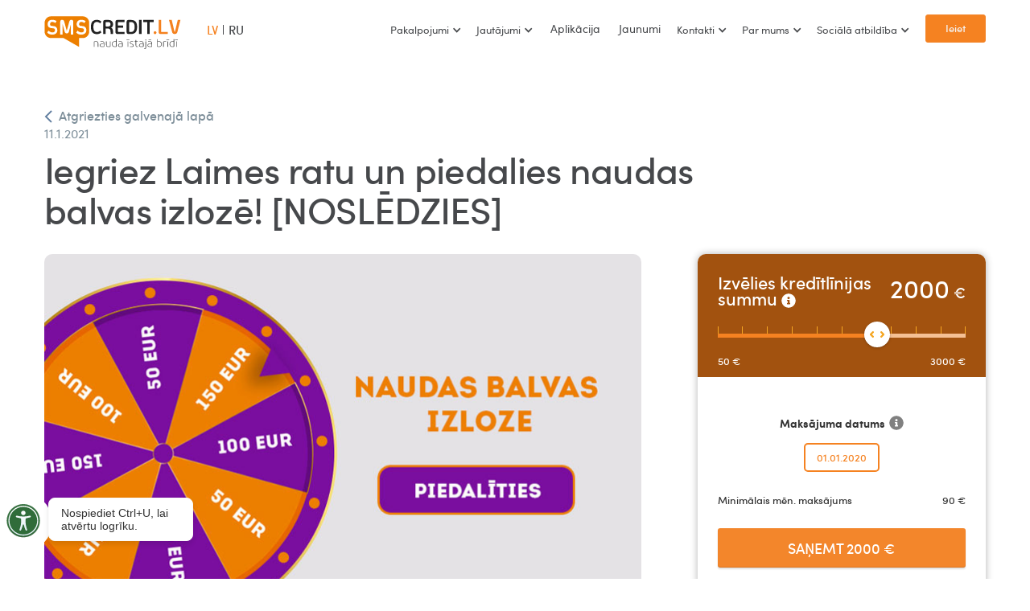

--- FILE ---
content_type: text/html
request_url: https://www.smscredit.lv/jaunumi/iegriez-ratu
body_size: 9754
content:
<!DOCTYPE html><!-- Last Published: Tue Jan 20 2026 08:18:01 GMT+0000 (Coordinated Universal Time) --><html data-wf-domain="www.smscredit.lv" data-wf-page="60cb494e6e4f014b3e50e34c" data-wf-site="6061cceab75591978693f76e" lang="lv" data-wf-collection="60cb494e6e4f01731d50e3c4" data-wf-item-slug="iegriez-ratu"><head><meta charset="utf-8"/><title>Iegriez Laimes ratu un piedalies naudas balvas izlozē! SMScredit.lv</title><meta content="SMScredit.lv piedāvā iespēju piedalīties naudas balvas izlozē. Balvu fonds ir 300 EUR." name="description"/><meta content="Iegriez Laimes ratu un piedalies naudas balvas izlozē! SMScredit.lv" property="og:title"/><meta content="SMScredit.lv piedāvā iespēju piedalīties naudas balvas izlozē. Balvu fonds ir 300 EUR." property="og:description"/><meta content="https://cdn.prod.website-files.com/6061cceab755910cb793f76f/67fe41398698fb27ebe8fe0c_609bc3cc8c5dc7f4d87e22f4_caralosel.jpeg" property="og:image"/><meta content="Iegriez Laimes ratu un piedalies naudas balvas izlozē! SMScredit.lv" property="twitter:title"/><meta content="SMScredit.lv piedāvā iespēju piedalīties naudas balvas izlozē. Balvu fonds ir 300 EUR." property="twitter:description"/><meta content="https://cdn.prod.website-files.com/6061cceab755910cb793f76f/67fe41398698fb27ebe8fe0c_609bc3cc8c5dc7f4d87e22f4_caralosel.jpeg" property="twitter:image"/><meta property="og:type" content="website"/><meta content="summary_large_image" name="twitter:card"/><meta content="width=device-width, initial-scale=1" name="viewport"/><meta content="-Xdc2T4fDa_39jvSlF9HC2hRXRHc9hvFsvcMoZj-gEM" name="google-site-verification"/><link href="https://cdn.prod.website-files.com/6061cceab75591978693f76e/css/smscredit-lv.shared.f87b60520.min.css" rel="stylesheet" type="text/css" integrity="sha384-+HtgUgK8GlJGSl07Aa6limq0VmwpdyvkfZxcnbKnuoHkgZtAOghBwa3Zw3Rx4s+T" crossorigin="anonymous"/><link href="https://fonts.googleapis.com" rel="preconnect"/><link href="https://fonts.gstatic.com" rel="preconnect" crossorigin="anonymous"/><script src="https://ajax.googleapis.com/ajax/libs/webfont/1.6.26/webfont.js" type="text/javascript"></script><script type="text/javascript">WebFont.load({  google: {    families: ["Droid Serif:400,400italic,700,700italic"]  }});</script><script type="text/javascript">!function(o,c){var n=c.documentElement,t=" w-mod-";n.className+=t+"js",("ontouchstart"in o||o.DocumentTouch&&c instanceof DocumentTouch)&&(n.className+=t+"touch")}(window,document);</script><link href="https://cdn.prod.website-files.com/6061cceab75591978693f76e/60b65af3faeef082e23154f7_smsArtboard.png" rel="shortcut icon" type="image/x-icon"/><link href="https://cdn.prod.website-files.com/6061cceab75591978693f76e/60b65aa74f5b9d0a87020e15_smsFav.png" rel="apple-touch-icon"/><link href="https://www.smscredit.lv/jaunumi/iegriez-ratu" rel="canonical"/><meta name="viewport" content="width=device-width, initial-scale=1.0, maximum-scale=1.0, user-scalable=no" />

<script type='text/javascript'>
var vivus_config = {"home":"https:\/\/www.smscredit.lv","is_vivus_user":"","is_mobile_app":"","cookie_domain":"","chat_service":"zopim","zopim_code":"quIeoaww4QDH5SNK1BkjVKjt8DNkxcL4","zopim_lang":"lv","zopim_onload":"1","zopim_clearonclose":""};

function initZopim(showWindow){
  function launchZopim () {

    window.$zopim||(function(d,s){var z=$zopim=function(c){z._.push(c)},$=z.s=
      d.createElement(s),e=d.getElementsByTagName(s)[0];z.set=function(o){z.set.
      _.push(o)};z._=[];z.set._=[];$.async=!0;$.setAttribute('charset','utf-8');
      $.src='//v2.zopim.com/?'+vivus_config.zopim_code;z.t=+new Date;$.
      type='text/javascript';e.parentNode.insertBefore($,e)})(document,'script');

    window.$zopim(function(){
      window.$zopim.livechat.setLanguage(vivus_config.zopim_lang);
      if(!showWindow) {
        window.$zopim.livechat.button.hide();
        window.$zopim.livechat.bubble.hide();
        window.$zopim.livechat.badge.hide();
        window.$zopim.livechat.window.hide();
      }
      else if(showWindow == 2){
        window.$zopim.livechat.window.show();
      }
      else if(vivus_config.zopim_clearonclose){
        $zopim.livechat.setOnChatEnd(
          function() {
            $zopim.livechat.clearAll();
          }
        );
      }
    });

    document.removeEventListener('scroll', launchZopim);
    document.removeEventListener('mousedown', launchZopim);
    document.removeEventListener('mousemove', launchZopim);
    document.removeEventListener('touchstart', launchZopim);
    document.removeEventListener('scroll', launchZopim);
    document.removeEventListener('keydown', launchZopim);
  }

  if(typeof vivus_config.zopim_code !== 'undefined' && vivus_config.zopim_code != ''){
    if(vivus_config.is_mobile_app && showWindow){
      window.location = 'https://v2.zopim.com/widget/livechat.html?key='+vivus_config.zopim_code+'&lang=' + vivus_config.zopim_lang + '&hostname=' + window.location.hostname + '&hybrid_location=popup';
    }
    else {
      document.addEventListener('scroll', launchZopim);
      document.addEventListener('mousedown', launchZopim);
      document.addEventListener('mousemove', launchZopim);
      document.addEventListener('touchstart', launchZopim);
      document.addEventListener('scroll', launchZopim);
      document.addEventListener('keydown', launchZopim);
    }
  }
}

initZopim(1);

function startZopim() {
  initZopim(2);
}  
</script>

<!-- Google Tag Manager -->
<script>(function(w,d,s,l,i){w[l]=w[l]||[];w[l].push({'gtm.start':
new Date().getTime(),event:'gtm.js'});var f=d.getElementsByTagName(s)[0],
j=d.createElement(s),dl=l!='dataLayer'?'&l='+l:'';j.async=true;j.src=
'https://www.googletagmanager.com/gtm.js?id='+i+dl;f.parentNode.insertBefore(j,f);
})(window,document,'script','dataLayer','GTM-MCNKBJ');</script>
<!-- End Google Tag Manager -->


<!-- 
<script type='text/javascript'>
var vivus_config = {"home":"https:\/\/www.smscredit.lv","is_vivus_user":"","is_mobile_app":"","cookie_domain":"","chat_service":"zopim","zopim_code":"quIeoaww4QDH5SNK1BkjVKjt8DNkxcL4","zopim_lang":"lv","zopim_onload":"1","zopim_clearonclose":""};

function initZopim(showWindow){
  function launchZopim () {

    window.$zopim||(function(d,s){var z=$zopim=function(c){z._.push(c)},$=z.s=
      d.createElement(s),e=d.getElementsByTagName(s)[0];z.set=function(o){z.set.
      _.push(o)};z._=[];z.set._=[];$.async=!0;$.setAttribute('charset','utf-8');
      $.src='//v2.zopim.com/?'+vivus_config.zopim_code;z.t=+new Date;$.
      type='text/javascript';e.parentNode.insertBefore($,e)})(document,'script');

    window.$zopim(function(){
      window.$zopim.livechat.setLanguage(vivus_config.zopim_lang);
      if(!showWindow) {
        window.$zopim.livechat.button.hide();
        window.$zopim.livechat.bubble.hide();
        window.$zopim.livechat.badge.hide();
        window.$zopim.livechat.window.hide();
      }
      else if(showWindow == 2){
        window.$zopim.livechat.window.show();
      }
      else if(vivus_config.zopim_clearonclose){
        $zopim.livechat.setOnChatEnd(
          function() {
            $zopim.livechat.clearAll();
          }
        );
      }
    });

    document.removeEventListener('scroll', launchZopim);
    document.removeEventListener('mousedown', launchZopim);
    document.removeEventListener('mousemove', launchZopim);
    document.removeEventListener('touchstart', launchZopim);
    document.removeEventListener('scroll', launchZopim);
    document.removeEventListener('keydown', launchZopim);
  }

  if(typeof vivus_config.zopim_code !== 'undefined' && vivus_config.zopim_code != ''){
    if(vivus_config.is_mobile_app && showWindow){
      window.location = 'https://v2.zopim.com/widget/livechat.html?key='+vivus_config.zopim_code+'&lang=' + vivus_config.zopim_lang + '&hostname=' + window.location.hostname + '&hybrid_location=popup';
    }
    else {
      document.addEventListener('scroll', launchZopim);
      document.addEventListener('mousedown', launchZopim);
      document.addEventListener('mousemove', launchZopim);
      document.addEventListener('touchstart', launchZopim);
      document.addEventListener('scroll', launchZopim);
      document.addEventListener('keydown', launchZopim);
    }
  }
}

initZopim(1);

function startZopim() {
  initZopim(2);
}  
</script>
-->

<style>
  .WordSection1 *, .MsoNormal * {
    font-family: 'Sofiapro webfont',sans-serif;
  }
  
.css-8727q8 {
    padding: 14px 17px 14px !important;
  } 
.ReactModal__Overlay--after-open {
 	z-index:9999 !important;
  }

#calculator-widget .css-1lpvyab {
    display: block;
 	background-color:#f3862b;
    padding: 15px 15px 14px;
}
body .coi-banner__accept {background: rgb(245, 166, 35);}
  
.css-19y4y0n {
    max-width: auto !important;
    min-width: 360px;
  } 
  .sub-content-2 img {border-radius:10px;}  
* {font-family: Sofiapro Webfont, sans-serif  !important;}  
  
@media only screen and (max-width: 576px) {
   body #coiOverlay {
        align-items: center !important;
    }
}  
  
</style><style>
.w-richtext figure {max-width:100%;}
</style></head><body><div data-collapse="medium" data-animation="default" data-duration="400" data-easing="ease" data-easing2="ease" role="banner" class="navbar-dark w-nav"><div class="app-banner"><a href="https://ex.smscredit.lv/smscredit" target="_blank" class="link-block-32 w-inline-block"><div class="w-layout-grid grid-239"><div id="w-node-_3986e7f1-6b8e-c77a-f30d-fc148c671ad2-fb0851f7" class="div-block-6060"><div class="banner-badge">JAUNUMS</div><p class="banner-text">Ērtā un drošā mobilā aplikācija ir klāt!</p></div><img src="https://cdn.prod.website-files.com/6061cceab75591978693f76e/65e847826e024eaab711d568_app-s.webp" loading="lazy" id="w-node-_3986e7f1-6b8e-c77a-f30d-fc148c671ad7-fb0851f7" alt="" class="image-1149"/><div id="w-node-_3986e7f1-6b8e-c77a-f30d-fc148c671ad8-fb0851f7" class="text-block-1356">Lejupielādēt</div></div></a></div><div class="w-layout-grid grid-3"><a id="LoginButton" href="javascript:void(0);" class="button-lv warningme w-node-f079bfad-4709-7525-e20a-fbf043b285c8-fb0851f7 w-button">Ieiet</a><a href="/" id="w-node-_83a3e6a2-0a29-1424-e837-1d77fb0851fe-fb0851f7" class="brand-2 w-nav-brand"><img src="https://cdn.prod.website-files.com/6061cceab75591978693f76e/6551f22513ae493e9fdaa5b8_LV-flag.svg" loading="lazy" alt="" class="flag-lv"/><img src="https://cdn.prod.website-files.com/6061cceab75591978693f76e/60642bac867222833584350e_smscredit-lv-logo.svg" alt="" class="logo"/></a><nav role="navigation" id="w-node-_4a8b4f40-72db-fa1c-f0b6-77e5edaa29da-fb0851f7" class="nav-menu-5 w-nav-menu"><div class="lv-nonactive">LV</div><div class="div-block-252"></div><a href="/ru" class="ru-nonactive w-nav-link">RU</a></nav><nav role="navigation" id="w-node-_83a3e6a2-0a29-1424-e837-1d77fb085200-fb0851f7" class="nav-menu-2 w-nav-menu"><div data-hover="false" data-delay="0" class="dropdown-navbar w-dropdown"><div class="dropdown-toggle w-dropdown-toggle"><div class="text-navbar-3">Pakalpojumi</div><div class="icon-5 w-icon-dropdown-toggle"></div></div><nav class="dropdown-list w-dropdown-list"><a href="/pakalpojumi/ka-aiznemties" class="dropdown-link w-dropdown-link">Kā aizņemties</a><a href="/pakalpojumi/ka-atdot-kreditu" class="dropdown-link w-dropdown-link">Kā atdot</a><a href="/pakalpojumi/iespejas" class="dropdown-link w-dropdown-link">Iespējas</a><a href="/pakalpojumi/ka-aiznemties-atbildigi" class="dropdown-link w-dropdown-link">Kā aizņemties atbildīgi?<br/></a></nav></div><div data-hover="false" data-delay="0" class="dropdown-navbar w-dropdown"><div class="dropdown-toggle w-dropdown-toggle"><div class="text-navbar-3">Jautājumi</div><div class="icon-4 w-icon-dropdown-toggle"></div></div><nav class="dropdown-list w-dropdown-list"><a href="/buj/par-atdosanu" class="dropdown-link w-dropdown-link">Par atdošanu</a><a href="/buj/buj" class="dropdown-link w-dropdown-link">Par aizņemšanos</a><a href="/buj/citi-jautajumi" class="dropdown-link w-dropdown-link">Citi jautājumi</a><a href="/buj/cenradislv" class="dropdown-link w-dropdown-link">Cenrādis</a></nav></div><a href="/app" class="text-navbar-news w-nav-link">Aplikācija</a><a href="/jaunumi" class="text-navbar-news w-nav-link">Jaunumi</a><div data-hover="false" data-delay="0" class="dropdown-navbar w-dropdown"><div class="dropdown-toggle w-dropdown-toggle"><div class="text-navbar-3">Kontakti</div><div class="icon-2 w-icon-dropdown-toggle"></div></div><nav class="dropdown-list w-dropdown-list"><a href="/kontakti/kontakti" class="dropdown-link w-dropdown-link">Kontakti</a><a href="/kontakti/mediju-telpa" class="dropdown-link w-dropdown-link">Mediju telpa</a></nav></div><div data-hover="false" data-delay="0" class="dropdown-navbar w-dropdown"><div class="dropdown-toggle w-dropdown-toggle"><div class="text-navbar-3">Par mums</div><div class="icon-3 w-icon-dropdown-toggle"></div></div><nav class="dropdown-list w-dropdown-list"><a href="/par-smscredit/par-smscredit" class="dropdown-link w-dropdown-link">Par SMScredit.lv</a><a href="/par-smscredit/par-4finance" class="dropdown-link w-dropdown-link">Par 4finance</a><a href="/par-smscredit/sponsoresanas-vadlinijas" class="dropdown-link w-dropdown-link">Sponsorēšanas vadlīnijas</a><a href="/par-smscredit/fla" class="dropdown-link w-dropdown-link">Fintech Latvija Asociācija</a><a href="/par-smscredit/licences" class="dropdown-link w-dropdown-link">Licences</a></nav></div><div data-hover="false" data-delay="0" class="dropdown-navbar w-dropdown"><div class="dropdown-toggle w-dropdown-toggle"><div class="text-navbar-3">Sociālā atbildība</div><div class="icon-3 w-icon-dropdown-toggle"></div></div><nav class="dropdown-list w-dropdown-list"><a href="/sociala-atbildiba/4finance-labie-darbi" class="dropdown-link w-dropdown-link">4finance Labie Darbi</a><a href="/sociala-atbildiba/aiznemiesatbildigi-lv" class="dropdown-link w-dropdown-link">Aiznemiesatbildigi.lv</a><a href="/sociala-atbildiba/atbalsts-sportam-un-kulturai" class="dropdown-link w-dropdown-link">Atbalsts sportam</a><a href="/sociala-atbildiba/atbalsts-dzivniekiem" class="dropdown-link w-dropdown-link">Atbalsts dzīvniekiem</a></nav></div><a href="/ru" class="ru-mob-menu w-nav-link">RU</a><a href="javascript:void(0);" class="button-4 warningme w-button">Ieiet</a></nav><a id="w-node-caa34bab-c370-1836-762f-1d124eeadf3d-fb0851f7" href="/menu-lv" class="link-block-35 w-inline-block"><div class="w-embed"><svg class="menu-link" width="21" height="14" viewBox="0 0 21 14" fill="none" xmlns="http://www.w3.org/2000/svg">
<rect width="21" height="2" rx="1" fill="#414141"/>
<rect y="6" width="21" height="2" rx="1" fill="#414141"/>
<rect y="12" width="21" height="2" rx="1" fill="#414141"/>
</svg></div></a><link rel="prefetch" href="/menu-lv"/></div><div class="warning"><div class="modal-2 ntop"><div class="div-block-6732"><img width="106" data-w-id="86794e65-bc0a-d58b-b85f-a9672524ed9f" alt="Apmaksā kredītu pa daļām vai pilnā apmērā" src="https://cdn.prod.website-files.com/6061cceab75591978693f76e/685bfbf1ef368a1e825a82f5_Uzticami.svg" loading="lazy" class="icons-vyhody"/></div><h2 class="heading-9412"><span class="text-span-449"><strong class="bold-text-613">Atcelta komisija</strong></span><strong> par paātrināto naudas izmaksu!</strong><br/></h2><div class="badge-xl"><div>Piesakies un saņem naudu <strong class="bold-text-612">5 min.</strong></div></div><img data-w-id="86794e65-bc0a-d58b-b85f-a9672524edac" loading="lazy" alt="" src="https://cdn.prod.website-files.com/6061cceab75591978693f76e/6862817d6805e1d1d0181fe2_NIE.svg" class="closeme"/><div><div class="div-block-6731"><a href="https://account.smscredit.lv/login?lang=lv" class="button-lg-3-3 w-inline-block"><div class="text-block-10">Turpināt  uz klienta profilu</div></a></div><p class="paragraph-120">Kredīta izmaksa tiks izpildīta kā zibmaksājums, ja Jūsu banka ir pievienojusies zibmaksājumu sistēmai. Kredīta izmaksa uz bankām, kuras nav pievienojušās zibmaksājumu sistēmai, tiks izpildīti:<br/></p><ul role="list"><li class="list-item-405">tajā pašā dienā, ja izmaksa veikta līdz plkst.16:00 darba dienā. </li><li class="list-item-405">nākamajā darba dienā, ja izmaksa veikta pēc plkst.16:00 darba dienā, svētku dienās un brīvdienās.</li></ul></div></div></div></div><div class="page-block white-bg"><div class="container-9 w-container"><a href="/jaunumi" class="backlink w-inline-block"><img src="https://cdn.prod.website-files.com/6061cceab75591978693f76e/6061cceab755911e2e93f8db_left-s-arrow.svg" alt="" class="image-10"/><div class="text-block-93">Atgriezties galvenajā lapā</div></a><div class="blog-header"><div class="blog-item-date-3">11.1.2021</div><h1>Iegriez Laimes ratu un piedalies naudas balvas izlozē! [NOSLĒDZIES]</h1></div><div class="w-layout-grid blog-post-page"><div class="sub-content-2"><div class="div-block-45"><img loading="lazy" width="633" alt="Iegriez Laimes ratu un piedalies naudas balvas izlozē! [NOSLĒDZIES]" src="https://cdn.prod.website-files.com/6061cceab755910cb793f76f/67fe41398698fb27ebe8fe0c_609bc3cc8c5dc7f4d87e22f4_caralosel.jpeg" sizes="(max-width: 479px) 93vw, (max-width: 991px) 92vw, 790px" srcset="https://cdn.prod.website-files.com/6061cceab755910cb793f76f/67fe41398698fb27ebe8fe0c_609bc3cc8c5dc7f4d87e22f4_caralosel-p-500.jpeg 500w, https://cdn.prod.website-files.com/6061cceab755910cb793f76f/67fe41398698fb27ebe8fe0c_609bc3cc8c5dc7f4d87e22f4_caralosel.jpeg 740w" class="image-53"/></div><div class="div-block-45 w-condition-invisible"><a href="#" class="w-inline-block"><img loading="lazy" width="633" alt="" src="https://cdn.prod.website-files.com/6061cceab755910cb793f76f/67fe41398698fb27ebe8fe0c_609bc3cc8c5dc7f4d87e22f4_caralosel.jpeg" sizes="100vw" srcset="https://cdn.prod.website-files.com/6061cceab755910cb793f76f/67fe41398698fb27ebe8fe0c_609bc3cc8c5dc7f4d87e22f4_caralosel-p-500.jpeg 500w, https://cdn.prod.website-files.com/6061cceab755910cb793f76f/67fe41398698fb27ebe8fe0c_609bc3cc8c5dc7f4d87e22f4_caralosel.jpeg 740w" class="image-53"/></a></div><div class="w-richtext"><p><strong>SMScredit.lv piedāvā iespēju piedalīties naudas balvas izlozē. Balvu fonds ir 300 EUR.</strong></p><p><strong>Tas ir pavisam vienkārši</strong>: ievadi savu kontaktinformāciju, piekrīti izlozes noteikumiem, iegriez Laimes ratu un noskaidro, kādas naudas summas izlozē piedalīsies.</p><p>Ar uzvarētājiem sazināsimies, rakstot uz spēles dalībnieka norādīto e-pasta adresi.</p><p>Loterijas termiņš: 11.01.2021-31.01.2021, plkst. 23.59. <br/>Uzvarētāja noteikšanas datums: 01.02.2021.</p><p> <em>Ar pilniem akcijas noteikumiem vari iepazīties </em><a href="https://www.smscredit.lv/pieraksties-jaunumiem-un-iegriez-ratu-noteikumi/" target="_blank"><em>ŠEIT &gt;&gt;</em></a></p></div></div><div class="calc-stick-blog"><div class="calc-lv-container"><div class="w-embed w-script"><div 
  id="calculator-widget"
  data-language="lv"
  data-disable-swiper="true"
  data-version="new"
>
</div>
<script  src="https://assets.4finance.com/calculator-smscredit-lv/calculator.bundle.js"></script></div></div></div><div class="video w-dyn-bind-empty w-video w-embed"></div><div><div class="w-embed"><!-- ShareThis BEGIN -->
<div class="sharethis-inline-share-buttons"></div>
<!-- ShareThis END --></div></div></div><div class="w-layout-grid blog-post-page-full-blog w-condition-invisible"><div id="w-node-f0e5bf53-ed99-2e58-1f16-6342d7612a25-3e50e34c" class="sub-content-3"><img src="https://cdn.prod.website-files.com/6061cceab755910cb793f76f/67fe41398698fb27ebe8fe0c_609bc3cc8c5dc7f4d87e22f4_caralosel.jpeg" loading="lazy" alt="Iegriez Laimes ratu un piedalies naudas balvas izlozē! [NOSLĒDZIES]" sizes="100vw" srcset="https://cdn.prod.website-files.com/6061cceab755910cb793f76f/67fe41398698fb27ebe8fe0c_609bc3cc8c5dc7f4d87e22f4_caralosel-p-500.jpeg 500w, https://cdn.prod.website-files.com/6061cceab755910cb793f76f/67fe41398698fb27ebe8fe0c_609bc3cc8c5dc7f4d87e22f4_caralosel.jpeg 740w" class="image-1135"/><div class="w-richtext"><p><strong>SMScredit.lv piedāvā iespēju piedalīties naudas balvas izlozē. Balvu fonds ir 300 EUR.</strong></p><p><strong>Tas ir pavisam vienkārši</strong>: ievadi savu kontaktinformāciju, piekrīti izlozes noteikumiem, iegriez Laimes ratu un noskaidro, kādas naudas summas izlozē piedalīsies.</p><p>Ar uzvarētājiem sazināsimies, rakstot uz spēles dalībnieka norādīto e-pasta adresi.</p><p>Loterijas termiņš: 11.01.2021-31.01.2021, plkst. 23.59. <br/>Uzvarētāja noteikšanas datums: 01.02.2021.</p><p> <em>Ar pilniem akcijas noteikumiem vari iepazīties </em><a href="https://www.smscredit.lv/pieraksties-jaunumiem-un-iegriez-ratu-noteikumi/" target="_blank"><em>ŠEIT &gt;&gt;</em></a></p></div></div><div class="video w-dyn-bind-empty w-video w-embed"></div><div><div class="w-embed"><!-- ShareThis BEGIN -->
<div class="sharethis-inline-share-buttons"></div>
<!-- ShareThis END --></div></div></div><div class="div-block-229"></div><h2>Jaunākās ziņas</h2><div class="collection-list-wrapper-5 w-dyn-list"><div role="list" class="collection-list-2 w-dyn-items"><div id="w-node-_6411113d-7532-1f74-f9c5-9b75ba8e6180-3e50e34c" role="listitem" class="w-dyn-item"><div class="blog-item"><a href="/jaunumi/ziemassvetku-laiks---mirkliem-kas-paliek-atmina-3di8w" class="link-block w-inline-block"><div id="w-node-a233d244-1208-6e16-2782-7ba2b73c4a31-3e50e34c" class="div-pic-blog related-pic"><div style="background-image:url(&quot;https://cdn.prod.website-files.com/6061cceab755910cb793f76f/6967a809b41990d8b9a978f1_694a6598256ebb1d6fb2f335_smscredit-ziemassvetki-600x430-LV.png&quot;)" class="div-block-250"></div></div><div class="blog-item-padding"><div class="blog-item-date-4">23.12.2025</div><div class="blog-item-title-link-2">Ziemassvētku laiks – mirkļiem, kas paliek atmiņā</div><p class="paragraph-14">Ziemassvētku laiks ir brīdis, kad ikdienas steiga uz mirkli apstājas un dod vietu siltām domām, mieram un kopā būšanai</p></div></a></div></div><div id="w-node-_6411113d-7532-1f74-f9c5-9b75ba8e6180-3e50e34c" role="listitem" class="w-dyn-item"><div class="blog-item"><a href="/jaunumi/gimenes-tradicijas-kuras-ir-verts-sakt---ieguldijums-attiecibas-stabilitate-un-nakotne-uh6nr" class="link-block w-inline-block"><div id="w-node-a233d244-1208-6e16-2782-7ba2b73c4a31-3e50e34c" class="div-pic-blog related-pic"><div style="background-image:url(&quot;https://cdn.prod.website-files.com/6061cceab755910cb793f76f/6967a7e03e055e7268e59c96_694a696ba83627994ca5620c_sms-blog.jpg&quot;)" class="div-block-250"></div></div><div class="blog-item-padding"><div class="blog-item-date-4">22.12.2025</div><div class="blog-item-title-link-2">Ģimenes tradīcijas, kuras ir vērts sākt – ieguldījums attiecībās, stabilitātē un nākotnē</div><p class="paragraph-14">Ģimenes tradīcijas nav tikai jauki ieradumi vai svētku rituāli, tās ir apzinātas darbības, kas veido drošības sajūtu, stiprina savstarpējo uzticēšanos un palīdz ģimenei noturēt līdzsvaru.</p></div></a></div></div><div id="w-node-_6411113d-7532-1f74-f9c5-9b75ba8e6180-3e50e34c" role="listitem" class="w-dyn-item"><div class="blog-item"><a href="/jaunumi/ziemassvetku-vecisu-skrejiens-jc0o0" class="link-block w-inline-block"><div id="w-node-a233d244-1208-6e16-2782-7ba2b73c4a31-3e50e34c" class="div-pic-blog related-pic"><div style="background-image:url(&quot;https://cdn.prod.website-files.com/6061cceab755910cb793f76f/6967a7af7bbe148eb89fa699_69298c92ca242c255ebc5d84_SFR%20600x430px.jpg&quot;)" class="div-block-250"></div></div><div class="blog-item-padding"><div class="blog-item-date-4">28.11.2025</div><div class="blog-item-title-link-2">Ziemassvētku vecīšu skrējiens</div><p class="paragraph-14">Kopš 2008. gada Rīgā ik gadu otrajā Adventē simtiem Ziemassvētku vecīšu pulcējas uz Ziemsvētku vecīšu skrējienu (Santa’s Fun Run), un arī šis gads nav izņēmums.</p></div></a></div></div><div id="w-node-_6411113d-7532-1f74-f9c5-9b75ba8e6180-3e50e34c" role="listitem" class="w-dyn-item"><div class="blog-item"><a href="/jaunumi/melna-piektdiena-ir-klat-u1w7x" class="link-block w-inline-block"><div id="w-node-a233d244-1208-6e16-2782-7ba2b73c4a31-3e50e34c" class="div-pic-blog related-pic"><div style="background-image:url(&quot;https://cdn.prod.website-files.com/6061cceab755910cb793f76f/6967a77952122154c7ffecb7_6924566b338fd1edb2a97df6_smscredit.lv-baneris-600x430-LV%20(1)%20-%20Copy.png&quot;)" class="div-block-250"></div></div><div class="blog-item-padding"><div class="blog-item-date-4">24.11.2025</div><div class="blog-item-title-link-2">Melnā Piektdiena ir klāt!</div><p class="paragraph-14">Pirms dodies atlaižu medībās, iepazīsties ar padomiem, kā iepirkties atbildīgi, izvairīties no pārtēriņa un atšķirt vajadzības no vēlmēm.</p></div></a></div></div></div></div></div></div><footer id="footer" class="footer-copy"><div class="div-block-692"><div class="container-4 w-container"><div class="w-layout-grid grid-10"><div id="w-node-_27022df3-ae4c-c6f0-a707-0952ceb1d1fb-ceb1d1f8"><div class="text-block-21">Klientu apkalpošana:</div><a href="tel:67333990" class="link-block-3 w-inline-block"><div class="div-block-37"><img src="https://cdn.prod.website-files.com/6061cceab75591978693f76e/6061cceab75591835e93f7a5_ico-mobile.svg" loading="lazy" width="22" alt="" class="phone-icon"/><div class="text-block-21">67 333 990</div></div></a><a href="#https://www.ondo.lv/#" class="button-chat hide w-button"><strong class="button-chat-text">Čats ar konsultantu</strong></a><div class="html-embed-9 w-embed"><a onclick="startZopim();" class="button-chat w-button"><strong class="orange">Čats ar konsultantu</strong></a></div></div><div id="w-node-_27022df3-ae4c-c6f0-a707-0952ceb1d1fd-ceb1d1f8" class="footer-right-area"><div class="text-footer-14"><strong>‍</strong>Darba dienās: 8:00 – 20:00<br/>Sestdienās: 9:00 – 18:00<br/>Svētdienās: Brīvs<br/><strong>Pieteikumu izskatīšana katru dienu: 8:00 – 23:00</strong></div></div></div></div><div class="container-2 w-container"><div class="w-layout-grid grid-2"><ul id="w-node-_27022df3-ae4c-c6f0-a707-0952ceb1d20d-ceb1d1f8" role="list" class="list w-list-unstyled"><li class="list-item"><a href="/buj/buj" class="link-6">Palīdzība</a></li><li class="list-item"><a href="/kontakti/kontakti" class="link-6">Kontakti</a></li><li class="list-item"><a href="/par-smscredit/par-smscredit" target="_blank" class="link-6">Par SMScredit.lv</a></li><li class="list-item"><a href="/par-smscredit/licences" target="_blank" class="link-6">Licences</a></li></ul><ul id="w-node-_27022df3-ae4c-c6f0-a707-0952ceb1d217-ceb1d1f8" role="list" class="list-2 w-list-unstyled"><li class="list-item"><a href="/pakalpojumi/ka-aiznemties-atbildigi" class="link-6">Atbildīga aizņemšanās</a></li><li class="list-item"><a href="/sociala-atbildiba/aiznemiesatbildigi-lv" class="link-6">Aiznemiesatbildigi.lv</a></li><li class="list-item"><a href="/sociala-atbildiba/atbalsts-sportam-un-kulturai" class="link-6">Atbalsts sportam un kultūrai</a></li><li class="list-item"><a href="/paterina-kredits" class="link-6">Patēriņa kredīts dažādām vajadzībām</a></li></ul><ul id="w-node-_27022df3-ae4c-c6f0-a707-0952ceb1d21b-ceb1d1f8" role="list" class="list-3 w-list-unstyled"><li class="list-item"><a href="/dokumenti/kreditlinijas-liguma-visparigie-noteikumi" class="link-6">Līgums</a></li><li class="list-item"><a href="/liguma-noteikumi/galvenais-liguma" class="link-6">Galvenais līgumā</a></li><li class="list-item"><a href="/liguma-noteikumi/privatuma-politika" class="link-6">Privātuma politika</a></li><li class="list-item"><a href="/cookies" class="link-6">Sīkdatnes</a></li><li class="list-item"><a href="https://app.falcony.io/wb4finance/links/whistleblowing" target="_blank" class="link-6">Trauksmes cēlāja kanāls</a></li></ul><ul id="w-node-_8374a6a0-8f7c-eec5-c541-6576c13d1f55-ceb1d1f8" role="list" class="list-3 w-list-unstyled"><li class="list-item"><a href="/finansu-termini/kreditvestures-izzina" class="link-6">Finanšu termini</a></li></ul><div id="w-node-_93735398-9768-3f14-b76e-03577432ae78-ceb1d1f8" class="line-footer"></div><div id="w-node-_27022df3-ae4c-c6f0-a707-0952ceb1d21f-ceb1d1f8" class="social-icons"><div class="div-block-691"><a href="https://www.facebook.com/SMScredit.lv/" target="_blank" class="link-block-6 w-inline-block"><img src="https://cdn.prod.website-files.com/6061cceab75591978693f76e/648995ad9d92bab5dcd8ec38_fb.svg" alt="facebook" class="image-1045 mob-2"/></a><a href="https://www.instagram.com/smscredit.lv/" target="_blank" class="link-block-6 w-inline-block"><img src="https://cdn.prod.website-files.com/6061cceab75591978693f76e/648995ad9d92bab5dcd8ec3a_instagram.svg" alt="instagram" class="image-1045"/></a><a href="https://www.draugiem.lv/smscredit.lv/" target="_blank" class="link-block-6 w-inline-block"><img src="https://cdn.prod.website-files.com/6061cceab75591978693f76e/648995ad9d92bab5dcd8ec39_draugiem.svg" alt="draugiem.lv" class="image-1045"/></a><a href="https://www.youtube.com/channel/UC-hwxxRb10fdFlP6QfPKmCw" target="_blank" class="link-block-6 w-inline-block"><img src="https://cdn.prod.website-files.com/6061cceab75591978693f76e/648995ad9d92bab5dcd8ec3b_youtube.svg" alt="youtube" class="image-1045 mob-2"/></a></div><div id="w-node-_27022df3-ae4c-c6f0-a707-0952ceb1d225-ceb1d1f8" class="div-block-14"><p class="paragraph-3"><a href="https://www.4finance.com/" target="_blank" class="c-link">© 4finance Group</a></p></div></div></div></div></div><div class="footer-bottom"><div class="container-footer-bottom w-container"><a id="w-node-_80ffd6c4-5cba-54e8-59d2-424425d4a65c-ceb1d1f8" href="/sociala-atbildiba/4finance-labie-darbi" target="_blank" class="link-block-17 w-inline-block"><img src="https://cdn.prod.website-files.com/6061cceab75591978693f76e/6061cceab75591706993f839_labie-darbi.png" loading="lazy" width="180" height="Auto" alt="" class="image-1037"/></a><a href="/sociala-atbildiba/aiznemiesatbildigi-lv" target="_blank" class="link-block-17 w-inline-block"><img src="https://cdn.prod.website-files.com/6061cceab75591978693f76e/61eae42b319aa9f9a49b322c_aiznemies_atbildigi_logo.svg" loading="lazy" width="198" height="Auto" alt="" class="image-1038"/></a><a id="w-node-_40a3be15-08a7-4e9d-8b5d-a97f7767c407-ceb1d1f8" href="/par-smscredit/fla" class="link-block-17 w-inline-block"><img src="https://cdn.prod.website-files.com/6061cceab75591978693f76e/6061cceab7559134c093f837_LAFPA_logo_Atbildigs.png" loading="lazy" width="142" height="Auto" alt="" class="image-1039"/></a></div></div><div class="floating-chat"><div class="html-embed-4 w-embed"><a href="javascript:;" onclick="startZopim();">
<img src="https://assets.website-files.com/5fa13a152e9f3a9d0c52740b/6048b0950cb9a354e67affc2_chat-button.svg" loading="lazy" alt="" class="image-56">
</a></div><div class="html-embed-3 w-embed"><a href="https://v2.zopim.com/widget/livechat.html?api_calls=%5B%5D&hostname=www.ondo.lv&key=quIeoaww4QDH5SNK1BkjVKjt8DNkxcL4&lang=lv&" target="_blank">  
<img src="https://assets.website-files.com/5fa13a152e9f3a9d0c52740b/6048b0950cb9a354e67affc2_chat-button.svg" loading="lazy" alt="" class="image-56">
</a></div></div></footer><script src="https://d3e54v103j8qbb.cloudfront.net/js/jquery-3.5.1.min.dc5e7f18c8.js?site=6061cceab75591978693f76e" type="text/javascript" integrity="sha256-9/aliU8dGd2tb6OSsuzixeV4y/faTqgFtohetphbbj0=" crossorigin="anonymous"></script><script src="https://cdn.prod.website-files.com/6061cceab75591978693f76e/js/smscredit-lv.schunk.36b8fb49256177c8.js" type="text/javascript" integrity="sha384-4abIlA5/v7XaW1HMXKBgnUuhnjBYJ/Z9C1OSg4OhmVw9O3QeHJ/qJqFBERCDPv7G" crossorigin="anonymous"></script><script src="https://cdn.prod.website-files.com/6061cceab75591978693f76e/js/smscredit-lv.schunk.9720095b80037b28.js" type="text/javascript" integrity="sha384-k33SymMtWJ4i3UwA3MLpfdOt2BGALpmgzYGMT/VNrFtGDWUtc970EZgcSAlGNQ2C" crossorigin="anonymous"></script><script src="https://cdn.prod.website-files.com/6061cceab75591978693f76e/js/smscredit-lv.341b4a20.ea4374293f3614dd.js" type="text/javascript" integrity="sha384-S898PVzp9pTciONNoZFVcdWMW+E61ljHC5B1J0zhWcVUwIZIDYh9IoJAikMYN83r" crossorigin="anonymous"></script><!-- Google Tag Manager (noscript) -->
<noscript><iframe src="https://www.googletagmanager.com/ns.html?id=GTM-MCNKBJ"
height="0" width="0" style="display:none;visibility:hidden"></iframe></noscript>
<!-- End Google Tag Manager (noscript) -->

<script type='text/javascript'>
function hideZopim() {  if (window && window.$zopim && window.$zopim.livechat) {    window.$zopim.livechat.hideAll();  } else {    setTimeout(hideZopim, 300);  }}; hideZopim();
</script>
  
  <script>
  const modal = document.querySelector('.warning');
  const CLOSE_KEY = 'warningModalLastShown';
  const MODAL_COOLDOWN_DAYS = 4;

  const pathSegments = window.location.pathname.split('/').filter(Boolean);
  const isRussian = pathSegments.includes('ru');

  const LOGIN_URL = isRussian
    ? 'https://account.smscredit.lv/login?lang=ru'
    : 'https://account.smscredit.lv/login?lang=lv';

  function wasModalShownRecently() {
    const lastShown = localStorage.getItem(CLOSE_KEY);
    if (!lastShown) return false;
    const lastDate = new Date(parseInt(lastShown, 10));
    const now = new Date();
    const diffTime = now - lastDate;
    const diffDays = diffTime / (1000 * 60 * 60 * 24);
    return diffDays < MODAL_COOLDOWN_DAYS;
  }

  document.querySelectorAll('.warningme').forEach(function(btn) {
    btn.addEventListener('click', function(e) {
      e.preventDefault();

      if (wasModalShownRecently()) {
        window.location.href = LOGIN_URL;
      } else {
        modal.style.display = 'flex';
        localStorage.setItem(CLOSE_KEY, Date.now().toString());
      }
    });
  });

  document.querySelector('.closeme').addEventListener('click', function() {
    modal.style.display = 'none';
  });
</script></body></html>

--- FILE ---
content_type: text/javascript
request_url: https://assets.4finance.com/calculator-smscredit-lv/calculator.bundle.js
body_size: 73549
content:
!function(){"use strict";function e(e,t){return t.forEach((function(t){t&&"string"!=typeof t&&!Array.isArray(t)&&Object.keys(t).forEach((function(n){if("default"!==n&&!(n in e)){var r=Object.getOwnPropertyDescriptor(t,n);Object.defineProperty(e,n,r.get?r:{enumerable:!0,get:function(){return t[n]}})}}))})),Object.freeze(e)}"undefined"!=typeof globalThis?globalThis:"undefined"!=typeof window?window:"undefined"!=typeof global?global:"undefined"!=typeof self&&self;function t(e){return e&&e.__esModule&&Object.prototype.hasOwnProperty.call(e,"default")?e.default:e}function n(e){if(e.__esModule)return e;var t=Object.defineProperty({},"__esModule",{value:!0});return Object.keys(e).forEach((function(n){var r=Object.getOwnPropertyDescriptor(e,n);Object.defineProperty(t,n,r.get?r:{enumerable:!0,get:function(){return e[n]}})})),t}var r={exports:{}},a={},o=Object.getOwnPropertySymbols,i=Object.prototype.hasOwnProperty,l=Object.prototype.propertyIsEnumerable;var s=function(){try{if(!Object.assign)return!1;var e=new String("abc");if(e[5]="de","5"===Object.getOwnPropertyNames(e)[0])return!1;for(var t={},n=0;n<10;n++)t["_"+String.fromCharCode(n)]=n;var r=Object.getOwnPropertyNames(t).map((function(e){return t[e]}));if("0123456789"!==r.join(""))return!1;var a={};return"abcdefghijklmnopqrst".split("").forEach((function(e){a[e]=e})),"abcdefghijklmnopqrst"===Object.keys(Object.assign({},a)).join("")}catch(e){return!1}}()?Object.assign:function(e,t){for(var n,r,a=function(e){if(null==e)throw new TypeError("Object.assign cannot be called with null or undefined");return Object(e)}(e),s=1;s<arguments.length;s++){for(var u in n=Object(arguments[s]))i.call(n,u)&&(a[u]=n[u]);if(o){r=o(n);for(var c=0;c<r.length;c++)l.call(n,r[c])&&(a[r[c]]=n[r[c]])}}return a},u=s,c=60103,f=60106;
/** @license React v17.0.2
	 * react.production.min.js
	 *
	 * Copyright (c) Facebook, Inc. and its affiliates.
	 *
	 * This source code is licensed under the MIT license found in the
	 * LICENSE file in the root directory of this source tree.
	 */a.Fragment=60107,a.StrictMode=60108,a.Profiler=60114;var d=60109,p=60110,h=60112;a.Suspense=60113;var m=60115,v=60116;if("function"==typeof Symbol&&Symbol.for){var g=Symbol.for;c=g("react.element"),f=g("react.portal"),a.Fragment=g("react.fragment"),a.StrictMode=g("react.strict_mode"),a.Profiler=g("react.profiler"),d=g("react.provider"),p=g("react.context"),h=g("react.forward_ref"),a.Suspense=g("react.suspense"),m=g("react.memo"),v=g("react.lazy")}var y="function"==typeof Symbol&&Symbol.iterator;function b(e){for(var t="https://reactjs.org/docs/error-decoder.html?invariant="+e,n=1;n<arguments.length;n++)t+="&args[]="+encodeURIComponent(arguments[n]);return"Minified React error #"+e+"; visit "+t+" for the full message or use the non-minified dev environment for full errors and additional helpful warnings."}var w={isMounted:function(){return!1},enqueueForceUpdate:function(){},enqueueReplaceState:function(){},enqueueSetState:function(){}},x={};function k(e,t,n){this.props=e,this.context=t,this.refs=x,this.updater=n||w}function S(){}function E(e,t,n){this.props=e,this.context=t,this.refs=x,this.updater=n||w}k.prototype.isReactComponent={},k.prototype.setState=function(e,t){if("object"!=typeof e&&"function"!=typeof e&&null!=e)throw Error(b(85));this.updater.enqueueSetState(this,e,t,"setState")},k.prototype.forceUpdate=function(e){this.updater.enqueueForceUpdate(this,e,"forceUpdate")},S.prototype=k.prototype;var C=E.prototype=new S;C.constructor=E,u(C,k.prototype),C.isPureReactComponent=!0;var _={current:null},O=Object.prototype.hasOwnProperty,P={key:!0,ref:!0,__self:!0,__source:!0};function T(e,t,n){var r,a={},o=null,i=null;if(null!=t)for(r in void 0!==t.ref&&(i=t.ref),void 0!==t.key&&(o=""+t.key),t)O.call(t,r)&&!P.hasOwnProperty(r)&&(a[r]=t[r]);var l=arguments.length-2;if(1===l)a.children=n;else if(1<l){for(var s=Array(l),u=0;u<l;u++)s[u]=arguments[u+2];a.children=s}if(e&&e.defaultProps)for(r in l=e.defaultProps)void 0===a[r]&&(a[r]=l[r]);return{$$typeof:c,type:e,key:o,ref:i,props:a,_owner:_.current}}function M(e){return"object"==typeof e&&null!==e&&e.$$typeof===c}var N=/\/+/g;function z(e,t){return"object"==typeof e&&null!==e&&null!=e.key?function(e){var t={"=":"=0",":":"=2"};return"$"+e.replace(/[=:]/g,(function(e){return t[e]}))}(""+e.key):t.toString(36)}function L(e,t,n,r,a){var o=typeof e;"undefined"!==o&&"boolean"!==o||(e=null);var i=!1;if(null===e)i=!0;else switch(o){case"string":case"number":i=!0;break;case"object":switch(e.$$typeof){case c:case f:i=!0}}if(i)return a=a(i=e),e=""===r?"."+z(i,0):r,Array.isArray(a)?(n="",null!=e&&(n=e.replace(N,"$&/")+"/"),L(a,t,n,"",(function(e){return e}))):null!=a&&(M(a)&&(a=function(e,t){return{$$typeof:c,type:e.type,key:t,ref:e.ref,props:e.props,_owner:e._owner}}(a,n+(!a.key||i&&i.key===a.key?"":(""+a.key).replace(N,"$&/")+"/")+e)),t.push(a)),1;if(i=0,r=""===r?".":r+":",Array.isArray(e))for(var l=0;l<e.length;l++){var s=r+z(o=e[l],l);i+=L(o,t,n,s,a)}else if(s=function(e){return null===e||"object"!=typeof e?null:"function"==typeof(e=y&&e[y]||e["@@iterator"])?e:null}(e),"function"==typeof s)for(e=s.call(e),l=0;!(o=e.next()).done;)i+=L(o=o.value,t,n,s=r+z(o,l++),a);else if("object"===o)throw t=""+e,Error(b(31,"[object Object]"===t?"object with keys {"+Object.keys(e).join(", ")+"}":t));return i}function R(e,t,n){if(null==e)return e;var r=[],a=0;return L(e,r,"","",(function(e){return t.call(n,e,a++)})),r}function D(e){if(-1===e._status){var t=e._result;t=t(),e._status=0,e._result=t,t.then((function(t){0===e._status&&(t=t.default,e._status=1,e._result=t)}),(function(t){0===e._status&&(e._status=2,e._result=t)}))}if(1===e._status)return e._result;throw e._result}var A={current:null};function $(){var e=A.current;if(null===e)throw Error(b(321));return e}var F={ReactCurrentDispatcher:A,ReactCurrentBatchConfig:{transition:0},ReactCurrentOwner:_,IsSomeRendererActing:{current:!1},assign:u};a.Children={map:R,forEach:function(e,t,n){R(e,(function(){t.apply(this,arguments)}),n)},count:function(e){var t=0;return R(e,(function(){t++})),t},toArray:function(e){return R(e,(function(e){return e}))||[]},only:function(e){if(!M(e))throw Error(b(143));return e}},a.Component=k,a.PureComponent=E,a.__SECRET_INTERNALS_DO_NOT_USE_OR_YOU_WILL_BE_FIRED=F,a.cloneElement=function(e,t,n){if(null==e)throw Error(b(267,e));var r=u({},e.props),a=e.key,o=e.ref,i=e._owner;if(null!=t){if(void 0!==t.ref&&(o=t.ref,i=_.current),void 0!==t.key&&(a=""+t.key),e.type&&e.type.defaultProps)var l=e.type.defaultProps;for(s in t)O.call(t,s)&&!P.hasOwnProperty(s)&&(r[s]=void 0===t[s]&&void 0!==l?l[s]:t[s])}var s=arguments.length-2;if(1===s)r.children=n;else if(1<s){l=Array(s);for(var f=0;f<s;f++)l[f]=arguments[f+2];r.children=l}return{$$typeof:c,type:e.type,key:a,ref:o,props:r,_owner:i}},a.createContext=function(e,t){return void 0===t&&(t=null),(e={$$typeof:p,_calculateChangedBits:t,_currentValue:e,_currentValue2:e,_threadCount:0,Provider:null,Consumer:null}).Provider={$$typeof:d,_context:e},e.Consumer=e},a.createElement=T,a.createFactory=function(e){var t=T.bind(null,e);return t.type=e,t},a.createRef=function(){return{current:null}},a.forwardRef=function(e){return{$$typeof:h,render:e}},a.isValidElement=M,a.lazy=function(e){return{$$typeof:v,_payload:{_status:-1,_result:e},_init:D}},a.memo=function(e,t){return{$$typeof:m,type:e,compare:void 0===t?null:t}},a.useCallback=function(e,t){return $().useCallback(e,t)},a.useContext=function(e,t){return $().useContext(e,t)},a.useDebugValue=function(){},a.useEffect=function(e,t){return $().useEffect(e,t)},a.useImperativeHandle=function(e,t,n){return $().useImperativeHandle(e,t,n)},a.useLayoutEffect=function(e,t){return $().useLayoutEffect(e,t)},a.useMemo=function(e,t){return $().useMemo(e,t)},a.useReducer=function(e,t,n){return $().useReducer(e,t,n)},a.useRef=function(e){return $().useRef(e)},a.useState=function(e){return $().useState(e)},a.version="17.0.2",r.exports=a;var I=r.exports,j=e({__proto__:null,default:I},[r.exports]);var U=function(){function e(e){var t=this;this._insertTag=function(e){var n;n=0===t.tags.length?t.insertionPoint?t.insertionPoint.nextSibling:t.prepend?t.container.firstChild:t.before:t.tags[t.tags.length-1].nextSibling,t.container.insertBefore(e,n),t.tags.push(e)},this.isSpeedy=void 0===e.speedy||e.speedy,this.tags=[],this.ctr=0,this.nonce=e.nonce,this.key=e.key,this.container=e.container,this.prepend=e.prepend,this.insertionPoint=e.insertionPoint,this.before=null}var t=e.prototype;return t.hydrate=function(e){e.forEach(this._insertTag)},t.insert=function(e){this.ctr%(this.isSpeedy?65e3:1)==0&&this._insertTag(function(e){var t=document.createElement("style");return t.setAttribute("data-emotion",e.key),void 0!==e.nonce&&t.setAttribute("nonce",e.nonce),t.appendChild(document.createTextNode("")),t.setAttribute("data-s",""),t}(this));var t=this.tags[this.tags.length-1];if(this.isSpeedy){var n=function(e){if(e.sheet)return e.sheet;for(var t=0;t<document.styleSheets.length;t++)if(document.styleSheets[t].ownerNode===e)return document.styleSheets[t]}(t);try{n.insertRule(e,n.cssRules.length)}catch(e){}}else t.appendChild(document.createTextNode(e));this.ctr++},t.flush=function(){this.tags.forEach((function(e){var t;return null==(t=e.parentNode)?void 0:t.removeChild(e)})),this.tags=[],this.ctr=0},e}(),W="-ms-",V="-moz-",H="-webkit-",B="comm",q="rule",K="decl",Q="@keyframes",Y=Math.abs,X=String.fromCharCode,G=Object.assign;function J(e){return e.trim()}function Z(e,t,n){return e.replace(t,n)}function ee(e,t){return e.indexOf(t)}function te(e,t){return 0|e.charCodeAt(t)}function ne(e,t,n){return e.slice(t,n)}function re(e){return e.length}function ae(e){return e.length}function oe(e,t){return t.push(e),e}var ie=1,le=1,se=0,ue=0,ce=0,fe="";function de(e,t,n,r,a,o,i){return{value:e,root:t,parent:n,type:r,props:a,children:o,line:ie,column:le,length:i,return:""}}function pe(e,t){return G(de("",null,null,"",null,null,0),e,{length:-e.length},t)}function he(){return ce=ue>0?te(fe,--ue):0,le--,10===ce&&(le=1,ie--),ce}function me(){return ce=ue<se?te(fe,ue++):0,le++,10===ce&&(le=1,ie++),ce}function ve(){return te(fe,ue)}function ge(){return ue}function ye(e,t){return ne(fe,e,t)}function be(e){switch(e){case 0:case 9:case 10:case 13:case 32:return 5;case 33:case 43:case 44:case 47:case 62:case 64:case 126:case 59:case 123:case 125:return 4;case 58:return 3;case 34:case 39:case 40:case 91:return 2;case 41:case 93:return 1}return 0}function we(e){return ie=le=1,se=re(fe=e),ue=0,[]}function xe(e){return fe="",e}function ke(e){return J(ye(ue-1,Ce(91===e?e+2:40===e?e+1:e)))}function Se(e){for(;(ce=ve())&&ce<33;)me();return be(e)>2||be(ce)>3?"":" "}function Ee(e,t){for(;--t&&me()&&!(ce<48||ce>102||ce>57&&ce<65||ce>70&&ce<97););return ye(e,ge()+(t<6&&32==ve()&&32==me()))}function Ce(e){for(;me();)switch(ce){case e:return ue;case 34:case 39:34!==e&&39!==e&&Ce(ce);break;case 40:41===e&&Ce(e);break;case 92:me()}return ue}function _e(e,t){for(;me()&&e+ce!==57&&(e+ce!==84||47!==ve()););return"/*"+ye(t,ue-1)+"*"+X(47===e?e:me())}function Oe(e){for(;!be(ve());)me();return ye(e,ue)}function Pe(e){return xe(Te("",null,null,null,[""],e=we(e),0,[0],e))}function Te(e,t,n,r,a,o,i,l,s){for(var u=0,c=0,f=i,d=0,p=0,h=0,m=1,v=1,g=1,y=0,b="",w=a,x=o,k=r,S=b;v;)switch(h=y,y=me()){case 40:if(108!=h&&58==te(S,f-1)){-1!=ee(S+=Z(ke(y),"&","&\f"),"&\f")&&(g=-1);break}case 34:case 39:case 91:S+=ke(y);break;case 9:case 10:case 13:case 32:S+=Se(h);break;case 92:S+=Ee(ge()-1,7);continue;case 47:switch(ve()){case 42:case 47:oe(Ne(_e(me(),ge()),t,n),s);break;default:S+="/"}break;case 123*m:l[u++]=re(S)*g;case 125*m:case 59:case 0:switch(y){case 0:case 125:v=0;case 59+c:-1==g&&(S=Z(S,/\f/g,"")),p>0&&re(S)-f&&oe(p>32?ze(S+";",r,n,f-1):ze(Z(S," ","")+";",r,n,f-2),s);break;case 59:S+=";";default:if(oe(k=Me(S,t,n,u,c,a,l,b,w=[],x=[],f),o),123===y)if(0===c)Te(S,t,k,k,w,o,f,l,x);else switch(99===d&&110===te(S,3)?100:d){case 100:case 108:case 109:case 115:Te(e,k,k,r&&oe(Me(e,k,k,0,0,a,l,b,a,w=[],f),x),a,x,f,l,r?w:x);break;default:Te(S,k,k,k,[""],x,0,l,x)}}u=c=p=0,m=g=1,b=S="",f=i;break;case 58:f=1+re(S),p=h;default:if(m<1)if(123==y)--m;else if(125==y&&0==m++&&125==he())continue;switch(S+=X(y),y*m){case 38:g=c>0?1:(S+="\f",-1);break;case 44:l[u++]=(re(S)-1)*g,g=1;break;case 64:45===ve()&&(S+=ke(me())),d=ve(),c=f=re(b=S+=Oe(ge())),y++;break;case 45:45===h&&2==re(S)&&(m=0)}}return o}function Me(e,t,n,r,a,o,i,l,s,u,c){for(var f=a-1,d=0===a?o:[""],p=ae(d),h=0,m=0,v=0;h<r;++h)for(var g=0,y=ne(e,f+1,f=Y(m=i[h])),b=e;g<p;++g)(b=J(m>0?d[g]+" "+y:Z(y,/&\f/g,d[g])))&&(s[v++]=b);return de(e,t,n,0===a?q:l,s,u,c)}function Ne(e,t,n){return de(e,t,n,B,X(ce),ne(e,2,-2),0)}function ze(e,t,n,r){return de(e,t,n,K,ne(e,0,r),ne(e,r+1,-1),r)}function Le(e,t){for(var n="",r=ae(e),a=0;a<r;a++)n+=t(e[a],a,e,t)||"";return n}function Re(e,t,n,r){switch(e.type){case"@layer":if(e.children.length)break;case"@import":case K:return e.return=e.return||e.value;case B:return"";case Q:return e.return=e.value+"{"+Le(e.children,r)+"}";case q:e.value=e.props.join(",")}return re(n=Le(e.children,r))?e.return=e.value+"{"+n+"}":""}function De(e){var t=Object.create(null);return function(n){return void 0===t[n]&&(t[n]=e(n)),t[n]}}var Ae=function(e,t,n){for(var r=0,a=0;r=a,a=ve(),38===r&&12===a&&(t[n]=1),!be(a);)me();return ye(e,ue)},$e=function(e,t){return xe(function(e,t){var n=-1,r=44;do{switch(be(r)){case 0:38===r&&12===ve()&&(t[n]=1),e[n]+=Ae(ue-1,t,n);break;case 2:e[n]+=ke(r);break;case 4:if(44===r){e[++n]=58===ve()?"&\f":"",t[n]=e[n].length;break}default:e[n]+=X(r)}}while(r=me());return e}(we(e),t))},Fe=new WeakMap,Ie=function(e){if("rule"===e.type&&e.parent&&!(e.length<1)){for(var t=e.value,n=e.parent,r=e.column===n.column&&e.line===n.line;"rule"!==n.type;)if(!(n=n.parent))return;if((1!==e.props.length||58===t.charCodeAt(0)||Fe.get(n))&&!r){Fe.set(e,!0);for(var a=[],o=$e(t,a),i=n.props,l=0,s=0;l<o.length;l++)for(var u=0;u<i.length;u++,s++)e.props[s]=a[l]?o[l].replace(/&\f/g,i[u]):i[u]+" "+o[l]}}},je=function(e){if("decl"===e.type){var t=e.value;108===t.charCodeAt(0)&&98===t.charCodeAt(2)&&(e.return="",e.value="")}};function Ue(e,t){switch(function(e,t){return 45^te(e,0)?(((t<<2^te(e,0))<<2^te(e,1))<<2^te(e,2))<<2^te(e,3):0}(e,t)){case 5103:return H+"print-"+e+e;case 5737:case 4201:case 3177:case 3433:case 1641:case 4457:case 2921:case 5572:case 6356:case 5844:case 3191:case 6645:case 3005:case 6391:case 5879:case 5623:case 6135:case 4599:case 4855:case 4215:case 6389:case 5109:case 5365:case 5621:case 3829:return H+e+e;case 5349:case 4246:case 4810:case 6968:case 2756:return H+e+V+e+W+e+e;case 6828:case 4268:return H+e+W+e+e;case 6165:return H+e+W+"flex-"+e+e;case 5187:return H+e+Z(e,/(\w+).+(:[^]+)/,H+"box-$1$2"+W+"flex-$1$2")+e;case 5443:return H+e+W+"flex-item-"+Z(e,/flex-|-self/,"")+e;case 4675:return H+e+W+"flex-line-pack"+Z(e,/align-content|flex-|-self/,"")+e;case 5548:return H+e+W+Z(e,"shrink","negative")+e;case 5292:return H+e+W+Z(e,"basis","preferred-size")+e;case 6060:return H+"box-"+Z(e,"-grow","")+H+e+W+Z(e,"grow","positive")+e;case 4554:return H+Z(e,/([^-])(transform)/g,"$1"+H+"$2")+e;case 6187:return Z(Z(Z(e,/(zoom-|grab)/,H+"$1"),/(image-set)/,H+"$1"),e,"")+e;case 5495:case 3959:return Z(e,/(image-set\([^]*)/,H+"$1$`$1");case 4968:return Z(Z(e,/(.+:)(flex-)?(.*)/,H+"box-pack:$3"+W+"flex-pack:$3"),/s.+-b[^;]+/,"justify")+H+e+e;case 4095:case 3583:case 4068:case 2532:return Z(e,/(.+)-inline(.+)/,H+"$1$2")+e;case 8116:case 7059:case 5753:case 5535:case 5445:case 5701:case 4933:case 4677:case 5533:case 5789:case 5021:case 4765:if(re(e)-1-t>6)switch(te(e,t+1)){case 109:if(45!==te(e,t+4))break;case 102:return Z(e,/(.+:)(.+)-([^]+)/,"$1"+H+"$2-$3$1"+V+(108==te(e,t+3)?"$3":"$2-$3"))+e;case 115:return~ee(e,"stretch")?Ue(Z(e,"stretch","fill-available"),t)+e:e}break;case 4949:if(115!==te(e,t+1))break;case 6444:switch(te(e,re(e)-3-(~ee(e,"!important")&&10))){case 107:return Z(e,":",":"+H)+e;case 101:return Z(e,/(.+:)([^;!]+)(;|!.+)?/,"$1"+H+(45===te(e,14)?"inline-":"")+"box$3$1"+H+"$2$3$1"+W+"$2box$3")+e}break;case 5936:switch(te(e,t+11)){case 114:return H+e+W+Z(e,/[svh]\w+-[tblr]{2}/,"tb")+e;case 108:return H+e+W+Z(e,/[svh]\w+-[tblr]{2}/,"tb-rl")+e;case 45:return H+e+W+Z(e,/[svh]\w+-[tblr]{2}/,"lr")+e}return H+e+W+e+e}return e}var We=[function(e,t,n,r){if(e.length>-1&&!e.return)switch(e.type){case K:e.return=Ue(e.value,e.length);break;case Q:return Le([pe(e,{value:Z(e.value,"@","@"+H)})],r);case q:if(e.length)return function(e,t){return e.map(t).join("")}(e.props,(function(t){switch(function(e,t){return(e=t.exec(e))?e[0]:e}(t,/(::plac\w+|:read-\w+)/)){case":read-only":case":read-write":return Le([pe(e,{props:[Z(t,/:(read-\w+)/,":-moz-$1")]})],r);case"::placeholder":return Le([pe(e,{props:[Z(t,/:(plac\w+)/,":"+H+"input-$1")]}),pe(e,{props:[Z(t,/:(plac\w+)/,":-moz-$1")]}),pe(e,{props:[Z(t,/:(plac\w+)/,W+"input-$1")]})],r)}return""}))}}],Ve=function(e){var t=e.key;if("css"===t){var n=document.querySelectorAll("style[data-emotion]:not([data-s])");Array.prototype.forEach.call(n,(function(e){-1!==e.getAttribute("data-emotion").indexOf(" ")&&(document.head.appendChild(e),e.setAttribute("data-s",""))}))}var r,a,o=e.stylisPlugins||We,i={},l=[];r=e.container||document.head,Array.prototype.forEach.call(document.querySelectorAll('style[data-emotion^="'+t+' "]'),(function(e){for(var t=e.getAttribute("data-emotion").split(" "),n=1;n<t.length;n++)i[t[n]]=!0;l.push(e)}));var s,u,c=[Re,(u=function(e){s.insert(e)},function(e){e.root||(e=e.return)&&u(e)})],f=function(e){var t=ae(e);return function(n,r,a,o){for(var i="",l=0;l<t;l++)i+=e[l](n,r,a,o)||"";return i}}([Ie,je].concat(o,c));a=function(e,t,n,r){s=n,Le(Pe(e?e+"{"+t.styles+"}":t.styles),f),r&&(d.inserted[t.name]=!0)};var d={key:t,sheet:new U({key:t,container:r,nonce:e.nonce,speedy:e.speedy,prepend:e.prepend,insertionPoint:e.insertionPoint}),nonce:e.nonce,inserted:i,registered:{},insert:a};return d.sheet.hydrate(l),d};function He(){return He=Object.assign?Object.assign.bind():function(e){for(var t=1;t<arguments.length;t++){var n=arguments[t];for(var r in n)({}).hasOwnProperty.call(n,r)&&(e[r]=n[r])}return e},He.apply(null,arguments)}var Be={exports:{}},qe={},Ke="function"==typeof Symbol&&Symbol.for,Qe=Ke?Symbol.for("react.element"):60103,Ye=Ke?Symbol.for("react.portal"):60106,Xe=Ke?Symbol.for("react.fragment"):60107,Ge=Ke?Symbol.for("react.strict_mode"):60108,Je=Ke?Symbol.for("react.profiler"):60114,Ze=Ke?Symbol.for("react.provider"):60109,et=Ke?Symbol.for("react.context"):60110,tt=Ke?Symbol.for("react.async_mode"):60111,nt=Ke?Symbol.for("react.concurrent_mode"):60111,rt=Ke?Symbol.for("react.forward_ref"):60112,at=Ke?Symbol.for("react.suspense"):60113,ot=Ke?Symbol.for("react.suspense_list"):60120,it=Ke?Symbol.for("react.memo"):60115,lt=Ke?Symbol.for("react.lazy"):60116,st=Ke?Symbol.for("react.block"):60121,ut=Ke?Symbol.for("react.fundamental"):60117,ct=Ke?Symbol.for("react.responder"):60118,ft=Ke?Symbol.for("react.scope"):60119;function dt(e){if("object"==typeof e&&null!==e){var t=e.$$typeof;switch(t){case Qe:switch(e=e.type){case tt:case nt:case Xe:case Je:case Ge:case at:return e;default:switch(e=e&&e.$$typeof){case et:case rt:case lt:case it:case Ze:return e;default:return t}}case Ye:return t}}}function pt(e){return dt(e)===nt}qe.AsyncMode=tt,qe.ConcurrentMode=nt,qe.ContextConsumer=et,qe.ContextProvider=Ze,qe.Element=Qe,qe.ForwardRef=rt,qe.Fragment=Xe,qe.Lazy=lt,qe.Memo=it,qe.Portal=Ye,qe.Profiler=Je,qe.StrictMode=Ge,qe.Suspense=at,qe.isAsyncMode=function(e){return pt(e)||dt(e)===tt},qe.isConcurrentMode=pt,qe.isContextConsumer=function(e){return dt(e)===et},qe.isContextProvider=function(e){return dt(e)===Ze},qe.isElement=function(e){return"object"==typeof e&&null!==e&&e.$$typeof===Qe},qe.isForwardRef=function(e){return dt(e)===rt},qe.isFragment=function(e){return dt(e)===Xe},qe.isLazy=function(e){return dt(e)===lt},qe.isMemo=function(e){return dt(e)===it},qe.isPortal=function(e){return dt(e)===Ye},qe.isProfiler=function(e){return dt(e)===Je},qe.isStrictMode=function(e){return dt(e)===Ge},qe.isSuspense=function(e){return dt(e)===at},qe.isValidElementType=function(e){return"string"==typeof e||"function"==typeof e||e===Xe||e===nt||e===Je||e===Ge||e===at||e===ot||"object"==typeof e&&null!==e&&(e.$$typeof===lt||e.$$typeof===it||e.$$typeof===Ze||e.$$typeof===et||e.$$typeof===rt||e.$$typeof===ut||e.$$typeof===ct||e.$$typeof===ft||e.$$typeof===st)},qe.typeOf=dt,Be.exports=qe;var ht=Be.exports,mt={};mt[ht.ForwardRef]={$$typeof:!0,render:!0,defaultProps:!0,displayName:!0,propTypes:!0},mt[ht.Memo]={$$typeof:!0,compare:!0,defaultProps:!0,displayName:!0,propTypes:!0,type:!0};function vt(e,t,n){var r="";return n.split(" ").forEach((function(n){void 0!==e[n]?t.push(e[n]+";"):n&&(r+=n+" ")})),r}var gt=function(e,t,n){var r=e.key+"-"+t.name;!1===n&&void 0===e.registered[r]&&(e.registered[r]=t.styles)},yt=function(e,t,n){gt(e,t,n);var r=e.key+"-"+t.name;if(void 0===e.inserted[t.name]){var a=t;do{e.insert(t===a?"."+r:"",a,e.sheet,!0),a=a.next}while(void 0!==a)}};var bt={animationIterationCount:1,aspectRatio:1,borderImageOutset:1,borderImageSlice:1,borderImageWidth:1,boxFlex:1,boxFlexGroup:1,boxOrdinalGroup:1,columnCount:1,columns:1,flex:1,flexGrow:1,flexPositive:1,flexShrink:1,flexNegative:1,flexOrder:1,gridRow:1,gridRowEnd:1,gridRowSpan:1,gridRowStart:1,gridColumn:1,gridColumnEnd:1,gridColumnSpan:1,gridColumnStart:1,msGridRow:1,msGridRowSpan:1,msGridColumn:1,msGridColumnSpan:1,fontWeight:1,lineHeight:1,opacity:1,order:1,orphans:1,scale:1,tabSize:1,widows:1,zIndex:1,zoom:1,WebkitLineClamp:1,fillOpacity:1,floodOpacity:1,stopOpacity:1,strokeDasharray:1,strokeDashoffset:1,strokeMiterlimit:1,strokeOpacity:1,strokeWidth:1},wt=/[A-Z]|^ms/g,xt=/_EMO_([^_]+?)_([^]*?)_EMO_/g,kt=function(e){return 45===e.charCodeAt(1)},St=function(e){return null!=e&&"boolean"!=typeof e},Et=De((function(e){return kt(e)?e:e.replace(wt,"-$&").toLowerCase()})),Ct=function(e,t){switch(e){case"animation":case"animationName":if("string"==typeof t)return t.replace(xt,(function(e,t,n){return Ot={name:t,styles:n,next:Ot},t}))}return 1===bt[e]||kt(e)||"number"!=typeof t||0===t?t:t+"px"};function _t(e,t,n){if(null==n)return"";var r=n;if(void 0!==r.__emotion_styles)return r;switch(typeof n){case"boolean":return"";case"object":var a=n;if(1===a.anim)return Ot={name:a.name,styles:a.styles,next:Ot},a.name;var o=n;if(void 0!==o.styles){var i=o.next;if(void 0!==i)for(;void 0!==i;)Ot={name:i.name,styles:i.styles,next:Ot},i=i.next;return o.styles+";"}return function(e,t,n){var r="";if(Array.isArray(n))for(var a=0;a<n.length;a++)r+=_t(e,t,n[a])+";";else for(var o in n){var i=n[o];if("object"!=typeof i){var l=i;null!=t&&void 0!==t[l]?r+=o+"{"+t[l]+"}":St(l)&&(r+=Et(o)+":"+Ct(o,l)+";")}else if(!Array.isArray(i)||"string"!=typeof i[0]||null!=t&&void 0!==t[i[0]]){var s=_t(e,t,i);switch(o){case"animation":case"animationName":r+=Et(o)+":"+s+";";break;default:r+=o+"{"+s+"}"}}else for(var u=0;u<i.length;u++)St(i[u])&&(r+=Et(o)+":"+Ct(o,i[u])+";")}return r}(e,t,n);case"function":if(void 0!==e){var l=Ot,s=n(e);return Ot=l,_t(e,t,s)}}var u=n;if(null==t)return u;var c=t[u];return void 0!==c?c:u}var Ot,Pt=/label:\s*([^\s;{]+)\s*(;|$)/g;function Tt(e,t,n){if(1===e.length&&"object"==typeof e[0]&&null!==e[0]&&void 0!==e[0].styles)return e[0];var r=!0,a="";Ot=void 0;var o=e[0];null==o||void 0===o.raw?(r=!1,a+=_t(n,t,o)):a+=o[0];for(var i=1;i<e.length;i++){if(a+=_t(n,t,e[i]),r)a+=o[i]}Pt.lastIndex=0;for(var l,s="";null!==(l=Pt.exec(a));)s+="-"+l[1];var u=function(e){for(var t,n=0,r=0,a=e.length;a>=4;++r,a-=4)t=1540483477*(65535&(t=255&e.charCodeAt(r)|(255&e.charCodeAt(++r))<<8|(255&e.charCodeAt(++r))<<16|(255&e.charCodeAt(++r))<<24))+(59797*(t>>>16)<<16),n=1540483477*(65535&(t^=t>>>24))+(59797*(t>>>16)<<16)^1540483477*(65535&n)+(59797*(n>>>16)<<16);switch(a){case 3:n^=(255&e.charCodeAt(r+2))<<16;case 2:n^=(255&e.charCodeAt(r+1))<<8;case 1:n=1540483477*(65535&(n^=255&e.charCodeAt(r)))+(59797*(n>>>16)<<16)}return(((n=1540483477*(65535&(n^=n>>>13))+(59797*(n>>>16)<<16))^n>>>15)>>>0).toString(36)}(a)+s;return{name:u,styles:a,next:Ot}}var Mt=!!j.useInsertionEffect&&j.useInsertionEffect,Nt=Mt||function(e){return e()},zt=Mt||r.exports.useLayoutEffect,Lt=r.exports.createContext("undefined"!=typeof HTMLElement?Ve({key:"css"}):null);Lt.Provider;var Rt,Dt,At=function(e){return r.exports.forwardRef((function(t,n){var a=r.exports.useContext(Lt);return e(t,a,n)}))},$t=r.exports.createContext({}),Ft={}.hasOwnProperty,It="__EMOTION_TYPE_PLEASE_DO_NOT_USE__",jt=function(e){var t=e.cache,n=e.serialized,r=e.isStringTag;return gt(t,n,r),Nt((function(){return yt(t,n,r)})),null},Ut=At((function(e,t,n){var a=e.css;"string"==typeof a&&void 0!==t.registered[a]&&(a=t.registered[a]);var o=e[It],i=[a],l="";"string"==typeof e.className?l=vt(t.registered,i,e.className):null!=e.className&&(l=e.className+" ");var s=Tt(i,void 0,r.exports.useContext($t));l+=t.key+"-"+s.name;var u={};for(var c in e)Ft.call(e,c)&&"css"!==c&&c!==It&&(u[c]=e[c]);return u.className=l,n&&(u.ref=n),r.exports.createElement(r.exports.Fragment,null,r.exports.createElement(jt,{cache:t,serialized:s,isStringTag:"string"==typeof o}),r.exports.createElement(o,u))})),Wt=function(e,t){var n=arguments;if(null==t||!Ft.call(t,"css"))return r.exports.createElement.apply(void 0,n);var a=n.length,o=new Array(a);o[0]=Ut,o[1]=function(e,t){var n={};for(var r in t)Ft.call(t,r)&&(n[r]=t[r]);return n[It]=e,n}(e,t);for(var i=2;i<a;i++)o[i]=n[i];return r.exports.createElement.apply(null,o)};Rt=Wt||(Wt={}),Dt||(Dt=Rt.JSX||(Rt.JSX={}));var Vt=At((function(e,t){var n=Tt([e.styles],void 0,r.exports.useContext($t)),a=r.exports.useRef();return zt((function(){var e=t.key+"-global",r=new t.sheet.constructor({key:e,nonce:t.sheet.nonce,container:t.sheet.container,speedy:t.sheet.isSpeedy}),o=!1,i=document.querySelector('style[data-emotion="'+e+" "+n.name+'"]');return t.sheet.tags.length&&(r.before=t.sheet.tags[0]),null!==i&&(o=!0,i.setAttribute("data-emotion",e),r.hydrate([i])),a.current=[r,o],function(){r.flush()}}),[t]),zt((function(){var e=a.current,r=e[0];if(e[1])e[1]=!1;else{if(void 0!==n.next&&yt(t,n.next,!0),r.tags.length){var o=r.tags[r.tags.length-1].nextElementSibling;r.before=o,r.flush()}t.insert("",n,r,!1)}}),[t,n.name]),null})),Ht=function e(t){for(var n=t.length,r=0,a="";r<n;r++){var o=t[r];if(null!=o){var i=void 0;switch(typeof o){case"boolean":break;case"object":if(Array.isArray(o))i=e(o);else for(var l in i="",o)o[l]&&l&&(i&&(i+=" "),i+=l);break;default:i=o}i&&(a&&(a+=" "),a+=i)}}return a};var Bt=function(e){var t=e.cache,n=e.serializedArr;return Nt((function(){for(var e=0;e<n.length;e++)yt(t,n[e],!1)})),null},qt=At((function(e,t){var n=[],a=function(){for(var e=arguments.length,r=new Array(e),a=0;a<e;a++)r[a]=arguments[a];var o=Tt(r,t.registered);return n.push(o),gt(t,o,!1),t.key+"-"+o.name},o={css:a,cx:function(){for(var e=arguments.length,n=new Array(e),r=0;r<e;r++)n[r]=arguments[r];return function(e,t,n){var r=[],a=vt(e,r,n);return r.length<2?n:a+t(r)}(t.registered,a,Ht(n))},theme:r.exports.useContext($t)},i=e.children(o);return r.exports.createElement(r.exports.Fragment,null,r.exports.createElement(Bt,{cache:t,serializedArr:n}),i)})),Kt={exports:{}};function Qt(){}function Yt(){}Yt.resetWarningCache=Qt;Kt.exports=function(){function e(e,t,n,r,a,o){if("SECRET_DO_NOT_PASS_THIS_OR_YOU_WILL_BE_FIRED"!==o){var i=new Error("Calling PropTypes validators directly is not supported by the `prop-types` package. Use PropTypes.checkPropTypes() to call them. Read more at http://fb.me/use-check-prop-types");throw i.name="Invariant Violation",i}}function t(){return e}e.isRequired=e;var n={array:e,bigint:e,bool:e,func:e,number:e,object:e,string:e,symbol:e,any:e,arrayOf:t,element:e,elementType:e,instanceOf:t,node:e,objectOf:t,oneOf:t,oneOfType:t,shape:t,exact:t,checkPropTypes:Yt,resetWarningCache:Qt};return n.PropTypes=n,n}();var Xt=Kt.exports;function Gt(e,t,n){return(t=function(e){var t=function(e,t){if("object"!=typeof e||!e)return e;var n=e[Symbol.toPrimitive];if(void 0!==n){var r=n.call(e,t||"default");if("object"!=typeof r)return r;throw new TypeError("@@toPrimitive must return a primitive value.")}return("string"===t?String:Number)(e)}(e,"string");return"symbol"==typeof t?t:t+""}(t))in e?Object.defineProperty(e,t,{value:n,enumerable:!0,configurable:!0,writable:!0}):e[t]=n,e}var Jt=/^((children|dangerouslySetInnerHTML|key|ref|autoFocus|defaultValue|defaultChecked|innerHTML|suppressContentEditableWarning|suppressHydrationWarning|valueLink|abbr|accept|acceptCharset|accessKey|action|allow|allowUserMedia|allowPaymentRequest|allowFullScreen|allowTransparency|alt|async|autoComplete|autoPlay|capture|cellPadding|cellSpacing|challenge|charSet|checked|cite|classID|className|cols|colSpan|content|contentEditable|contextMenu|controls|controlsList|coords|crossOrigin|data|dateTime|decoding|default|defer|dir|disabled|disablePictureInPicture|disableRemotePlayback|download|draggable|encType|enterKeyHint|fetchpriority|fetchPriority|form|formAction|formEncType|formMethod|formNoValidate|formTarget|frameBorder|headers|height|hidden|high|href|hrefLang|htmlFor|httpEquiv|id|inputMode|integrity|is|keyParams|keyType|kind|label|lang|list|loading|loop|low|marginHeight|marginWidth|max|maxLength|media|mediaGroup|method|min|minLength|multiple|muted|name|nonce|noValidate|open|optimum|pattern|placeholder|playsInline|poster|preload|profile|radioGroup|readOnly|referrerPolicy|rel|required|reversed|role|rows|rowSpan|sandbox|scope|scoped|scrolling|seamless|selected|shape|size|sizes|slot|span|spellCheck|src|srcDoc|srcLang|srcSet|start|step|style|summary|tabIndex|target|title|translate|type|useMap|value|width|wmode|wrap|about|datatype|inlist|prefix|property|resource|typeof|vocab|autoCapitalize|autoCorrect|autoSave|color|incremental|fallback|inert|itemProp|itemScope|itemType|itemID|itemRef|on|option|results|security|unselectable|accentHeight|accumulate|additive|alignmentBaseline|allowReorder|alphabetic|amplitude|arabicForm|ascent|attributeName|attributeType|autoReverse|azimuth|baseFrequency|baselineShift|baseProfile|bbox|begin|bias|by|calcMode|capHeight|clip|clipPathUnits|clipPath|clipRule|colorInterpolation|colorInterpolationFilters|colorProfile|colorRendering|contentScriptType|contentStyleType|cursor|cx|cy|d|decelerate|descent|diffuseConstant|direction|display|divisor|dominantBaseline|dur|dx|dy|edgeMode|elevation|enableBackground|end|exponent|externalResourcesRequired|fill|fillOpacity|fillRule|filter|filterRes|filterUnits|floodColor|floodOpacity|focusable|fontFamily|fontSize|fontSizeAdjust|fontStretch|fontStyle|fontVariant|fontWeight|format|from|fr|fx|fy|g1|g2|glyphName|glyphOrientationHorizontal|glyphOrientationVertical|glyphRef|gradientTransform|gradientUnits|hanging|horizAdvX|horizOriginX|ideographic|imageRendering|in|in2|intercept|k|k1|k2|k3|k4|kernelMatrix|kernelUnitLength|kerning|keyPoints|keySplines|keyTimes|lengthAdjust|letterSpacing|lightingColor|limitingConeAngle|local|markerEnd|markerMid|markerStart|markerHeight|markerUnits|markerWidth|mask|maskContentUnits|maskUnits|mathematical|mode|numOctaves|offset|opacity|operator|order|orient|orientation|origin|overflow|overlinePosition|overlineThickness|panose1|paintOrder|pathLength|patternContentUnits|patternTransform|patternUnits|pointerEvents|points|pointsAtX|pointsAtY|pointsAtZ|preserveAlpha|preserveAspectRatio|primitiveUnits|r|radius|refX|refY|renderingIntent|repeatCount|repeatDur|requiredExtensions|requiredFeatures|restart|result|rotate|rx|ry|scale|seed|shapeRendering|slope|spacing|specularConstant|specularExponent|speed|spreadMethod|startOffset|stdDeviation|stemh|stemv|stitchTiles|stopColor|stopOpacity|strikethroughPosition|strikethroughThickness|string|stroke|strokeDasharray|strokeDashoffset|strokeLinecap|strokeLinejoin|strokeMiterlimit|strokeOpacity|strokeWidth|surfaceScale|systemLanguage|tableValues|targetX|targetY|textAnchor|textDecoration|textRendering|textLength|to|transform|u1|u2|underlinePosition|underlineThickness|unicode|unicodeBidi|unicodeRange|unitsPerEm|vAlphabetic|vHanging|vIdeographic|vMathematical|values|vectorEffect|version|vertAdvY|vertOriginX|vertOriginY|viewBox|viewTarget|visibility|widths|wordSpacing|writingMode|x|xHeight|x1|x2|xChannelSelector|xlinkActuate|xlinkArcrole|xlinkHref|xlinkRole|xlinkShow|xlinkTitle|xlinkType|xmlBase|xmlns|xmlnsXlink|xmlLang|xmlSpace|y|y1|y2|yChannelSelector|z|zoomAndPan|for|class|autofocus)|(([Dd][Aa][Tt][Aa]|[Aa][Rr][Ii][Aa]|x)-.*))$/,Zt=De((function(e){return Jt.test(e)||111===e.charCodeAt(0)&&110===e.charCodeAt(1)&&e.charCodeAt(2)<91})),en=function(e){return"theme"!==e},tn=function(e){return"string"==typeof e&&e.charCodeAt(0)>96?Zt:en},nn=function(e,t,n){var r;if(t){var a=t.shouldForwardProp;r=e.__emotion_forwardProp&&a?function(t){return e.__emotion_forwardProp(t)&&a(t)}:a}return"function"!=typeof r&&n&&(r=e.__emotion_forwardProp),r},rn=function(e){var t=e.cache,n=e.serialized,r=e.isStringTag;return gt(t,n,r),Nt((function(){return yt(t,n,r)})),null},an=function e(t,n){var a,o,i=t.__emotion_real===t,l=i&&t.__emotion_base||t;void 0!==n&&(a=n.label,o=n.target);var s=nn(t,n,i),u=s||tn(l),c=!u("as");return function(){var f=arguments,d=i&&void 0!==t.__emotion_styles?t.__emotion_styles.slice(0):[];if(void 0!==a&&d.push("label:"+a+";"),null==f[0]||void 0===f[0].raw)d.push.apply(d,f);else{var p=f[0];d.push(p[0]);for(var h=f.length,m=1;m<h;m++)d.push(f[m],p[m])}var v=At((function(e,t,n){var a=c&&e.as||l,i="",f=[],p=e;if(null==e.theme){for(var h in p={},e)p[h]=e[h];p.theme=r.exports.useContext($t)}"string"==typeof e.className?i=vt(t.registered,f,e.className):null!=e.className&&(i=e.className+" ");var m=Tt(d.concat(f),t.registered,p);i+=t.key+"-"+m.name,void 0!==o&&(i+=" "+o);var v=c&&void 0===s?tn(a):u,g={};for(var y in e)c&&"as"===y||v(y)&&(g[y]=e[y]);return g.className=i,n&&(g.ref=n),r.exports.createElement(r.exports.Fragment,null,r.exports.createElement(rn,{cache:t,serialized:m,isStringTag:"string"==typeof a}),r.exports.createElement(a,g))}));return v.displayName=void 0!==a?a:"Styled("+("string"==typeof l?l:l.displayName||l.name||"Component")+")",v.defaultProps=t.defaultProps,v.__emotion_real=v,v.__emotion_base=l,v.__emotion_styles=d,v.__emotion_forwardProp=s,Object.defineProperty(v,"toString",{value:function(){return"."+o}}),v.withComponent=function(t,r){return e(t,He({},n,r,{shouldForwardProp:nn(v,r,!0)})).apply(void 0,d)},v}}.bind(null);["a","abbr","address","area","article","aside","audio","b","base","bdi","bdo","big","blockquote","body","br","button","canvas","caption","cite","code","col","colgroup","data","datalist","dd","del","details","dfn","dialog","div","dl","dt","em","embed","fieldset","figcaption","figure","footer","form","h1","h2","h3","h4","h5","h6","head","header","hgroup","hr","html","i","iframe","img","input","ins","kbd","keygen","label","legend","li","link","main","map","mark","marquee","menu","menuitem","meta","meter","nav","noscript","object","ol","optgroup","option","output","p","param","picture","pre","progress","q","rp","rt","ruby","s","samp","script","section","select","small","source","span","strong","style","sub","summary","sup","table","tbody","td","textarea","tfoot","th","thead","time","title","tr","track","u","ul","var","video","wbr","circle","clipPath","defs","ellipse","foreignObject","g","image","line","linearGradient","mask","path","pattern","polygon","polyline","radialGradient","rect","stop","svg","text","tspan"].forEach((function(e){an[e]=an(e)}));const on=an.span({fontWeight:700,color:"rgb(255, 205, 80)"}),ln=an.div({position:"absolute",top:"60px",right:"160px",transform:"translateY(-100%)",pointerEvents:"none",userSelect:"none",borderRadius:"3px",backgroundColor:"rgba(0,0,0,0.7)",color:"white",fontSize:"14px",lineHeight:"18px",zIndex:100,width:"210px",padding:"8px 15px",opacity:0,transition:"opacity .3s",boxShadow:"inset 0 1px 2px 0 rgba(0,0,0,0.34), 0 2px 2px 0 rgba(0,0,0,0.05)","::after":{content:"''",pointerEvents:"none",position:"absolute",top:"17px",left:"100%",width:0,height:0,borderStyle:"solid",borderWidth:"7.5px 0 7.5px 10px",borderColor:"transparent transparent transparent rgba(0,0,0,0.7)"}},(e=>({opacity:e.visible&&1})));class sn extends r.exports.PureComponent{render(){const{visible:e,loanLimit:t}=this.props;return r.exports.createElement(ln,{visible:e,"data-test":"limit-message"},"Více než ",r.exports.createElement(on,{"data-test":"limit-message-loan"},t)," Kč si můžete půjčit při ",r.exports.createElement(on,null,"2")," . úvěru.")}}sn.propTypes={visible:Xt.bool};const un=an.div({height:"5px",position:"absolute",top:"19px",backgroundColor:"#F5A623",zIndex:1,pointerEvents:"none"});class cn extends I.PureComponent{render(){const{loanLimit:e,max:t,min:n,value:r}=this.props;if(r<e)return null;const a=t-n,o=100-100*((r-n)/a),i=100*((e-n)/a);return I.createElement(un,{"data-test":"limit-limits",style:{left:`${Math.round(i)}%`,right:`${Math.round(o)}%`}})}}cn.propTypes={loanLimit:Xt.number,max:Xt.number,min:Xt.number,value:Xt.number};var fn="/Users/krise/GitHub/react-slider/src/components/ReactSlider/ReactSlider.jsx";function dn(){return dn=Object.assign||function(e){for(var t=1;t<arguments.length;t++){var n=arguments[t];for(var r in n)Object.prototype.hasOwnProperty.call(n,r)&&(e[r]=n[r])}return e},dn.apply(this,arguments)}function pn(e,t){return pn=Object.setPrototypeOf||function(e,t){return e.__proto__=t,e},pn(e,t)}function hn(e){return e&&e.stopPropagation&&e.stopPropagation(),e&&e.preventDefault&&e.preventDefault(),!1}function mn(e){return null==e?[]:Array.isArray(e)?e.slice():[e]}function vn(e){return null!==e&&1===e.length?e[0]:e.slice()}function gn(e){Object.keys(e).forEach((function(t){"undefined"!=typeof document&&document.addEventListener(t,e[t],!1)}))}function yn(e,t){return bn(function(e,t){var n=e;n<=t.min&&(n=t.min);n>=t.max&&(n=t.max);return n}(e,t),t)}function bn(e,t){var n=(e-t.min)%t.step,r=e-n;return 2*Math.abs(n)>=t.step&&(r+=n>0?t.step:-t.step),parseFloat(r.toFixed(5))}var wn=function(e){var t,n;function r(t){var n;(n=e.call(this,t)||this).onKeyUp=function(){n.onEnd()},n.onMouseUp=function(){n.onEnd(n.getMouseEventMap())},n.onTouchEnd=function(){n.onEnd(n.getTouchEventMap())},n.onBlur=function(){n.setState({index:-1},n.onEnd(n.getKeyDownEventMap()))},n.onMouseMove=function(e){n.setState({pending:!0});var t=n.getMousePosition(e),r=n.getDiffPosition(t[0]),a=n.getValueFromPosition(r);n.move(a)},n.onTouchMove=function(e){if(!(e.touches.length>1)){n.setState({pending:!0});var t=n.getTouchPosition(e);if(void 0===n.isScrolling){var r=t[0]-n.startPosition[0],a=t[1]-n.startPosition[1];n.isScrolling=Math.abs(a)>Math.abs(r)}if(n.isScrolling)n.setState({index:-1});else{var o=n.getDiffPosition(t[0]),i=n.getValueFromPosition(o);n.move(i)}}},n.onKeyDown=function(e){if(!(e.ctrlKey||e.shiftKey||e.altKey||e.metaKey))switch(n.setState({pending:!0}),e.key){case"ArrowLeft":case"ArrowDown":case"Left":case"Down":e.preventDefault(),n.moveDownByStep();break;case"ArrowRight":case"ArrowUp":case"Right":case"Up":e.preventDefault(),n.moveUpByStep();break;case"Home":e.preventDefault(),n.move(n.props.min);break;case"End":e.preventDefault(),n.move(n.props.max);break;case"PageDown":e.preventDefault(),n.moveDownByStep(n.props.pageFn(n.props.step));break;case"PageUp":e.preventDefault(),n.moveUpByStep(n.props.pageFn(n.props.step))}},n.onSliderMouseDown=function(e){if(!n.props.disabled&&2!==e.button){if(n.setState({pending:!0}),!n.props.snapDragDisabled){var t=n.getMousePosition(e);n.forceValueFromPosition(t[0],(function(e){n.start(e,t[0]),gn(n.getMouseEventMap())}))}hn(e)}},n.onSliderClick=function(e){if(!n.props.disabled&&n.props.onSliderClick&&!n.hasMoved){var t=n.getMousePosition(e),r=yn(n.calcValue(n.calcOffsetFromPosition(t[0])),n.props);n.props.onSliderClick(r)}},n.createOnKeyDown=function(e){return function(t){n.props.disabled||(n.start(e),gn(n.getKeyDownEventMap()),hn(t))}},n.createOnMouseDown=function(e){return function(t){if(!n.props.disabled&&2!==t.button){n.setState({pending:!0});var r=n.getMousePosition(t);n.start(e,r[0]),gn(n.getMouseEventMap()),hn(t)}}},n.createOnTouchStart=function(e){return function(t){if(!(n.props.disabled||t.touches.length>1)){n.setState({pending:!0});var r=n.getTouchPosition(t);n.startPosition=r,n.isScrolling=void 0,n.start(e,r[0]),gn(n.getTouchEventMap()),function(e){e.stopPropagation&&e.stopPropagation()}(t)}}},n.handleResize=function(){var e=window.setTimeout((function(){n.pendingResizeTimeouts.shift(),n.resize()}),0);n.pendingResizeTimeouts.push(e)},n.renderThumb=function(e,t){var r=n.props.thumbClassName+" "+n.props.thumbClassName+"-"+t+" "+(n.state.index===t?n.props.thumbActiveClassName:""),a={ref:function(e){n["thumb"+t]=e},key:n.props.thumbClassName+"-"+t,className:r,style:e,onMouseDown:n.createOnMouseDown(t),onTouchStart:n.createOnTouchStart(t),onFocus:n.createOnKeyDown(t),tabIndex:0,role:"slider","aria-orientation":n.props.orientation,"aria-valuenow":n.state.value[t],"aria-valuemin":n.props.min,"aria-valuemax":n.props.max,"aria-label":Array.isArray(n.props.ariaLabel)?n.props.ariaLabel[t]:n.props.ariaLabel,"aria-labelledby":Array.isArray(n.props.ariaLabelledby)?n.props.ariaLabelledby[t]:n.props.ariaLabelledby},o={index:t,value:vn(n.state.value),valueNow:n.state.value[t]};return n.props.ariaValuetext&&(a["aria-valuetext"]="string"==typeof n.props.ariaValuetext?n.props.ariaValuetext:n.props.ariaValuetext(o)),n.props.renderThumb(a,o)},n.renderTrack=function(e,t,r){var a={key:n.props.trackClassName+"-"+e,className:n.props.trackClassName+" "+n.props.trackClassName+"-"+e,style:n.buildTrackStyle(t,n.state.upperBound-r)},o={index:e,value:vn(n.state.value)};return n.props.renderTrack(a,o)};var r=mn(t.value);r.length||(r=mn(t.defaultValue)),n.pendingResizeTimeouts=[];for(var a=[],o=0;o<r.length;o+=1)r[o]=yn(r[o],t),a.push(o);return n.state={index:-1,upperBound:0,sliderLength:0,value:r,zIndices:a},n}n=e,(t=r).prototype=Object.create(n.prototype),t.prototype.constructor=t,pn(t,n);var a=r.prototype;return a.componentDidMount=function(){"undefined"!=typeof window&&(window.addEventListener("resize",this.handleResize),this.resize())},r.getDerivedStateFromProps=function(e,t){var n=mn(e.value);return n.length?t.pending?null:{value:n.map((function(t){return yn(t,e)}))}:null},a.componentDidUpdate=function(){(0===this.state.upperBound||0===this.state.thumbSize||this.state.sliderLength)&&this.resize()},a.componentWillUnmount=function(){this.clearPendingResizeTimeouts(),"undefined"!=typeof window&&window.removeEventListener("resize",this.handleResize)},a.onEnd=function(e){e&&function(e){Object.keys(e).forEach((function(t){"undefined"!=typeof document&&document.removeEventListener(t,e[t],!1)}))}(e),this.hasMoved&&this.fireChangeEvent("onAfterChange"),this.setState({pending:!1}),this.hasMoved=!1},a.getValue=function(){return vn(this.state.value)},a.getClosestIndex=function(e){for(var t=Number.MAX_VALUE,n=-1,r=this.state.value,a=r.length,o=0;o<a;o+=1){var i=this.calcOffset(r[o]),l=Math.abs(e-i);l<t&&(t=l,n=o)}return n},a.getMousePosition=function(e){return[e["page"+this.axisKey()],e["page"+this.orthogonalAxisKey()]]},a.getTouchPosition=function(e){var t=e.touches[0];return[t["page"+this.axisKey()],t["page"+this.orthogonalAxisKey()]]},a.getKeyDownEventMap=function(){return{keydown:this.onKeyDown,keyup:this.onKeyUp,focusout:this.onBlur}},a.getMouseEventMap=function(){return{mousemove:this.onMouseMove,mouseup:this.onMouseUp}},a.getTouchEventMap=function(){return{touchmove:this.onTouchMove,touchend:this.onTouchEnd}},a.getValueFromPosition=function(e){var t=e/(this.state.sliderLength-this.state.thumbSize)*(this.props.max-this.props.min);return yn(this.state.startValue+t,this.props)},a.getDiffPosition=function(e){var t=e-this.state.startPosition;return this.props.invert&&(t*=-1),t},a.resize=function(){var e=this.slider,t=this.thumb0;if(e&&t){var n=this.sizeKey(),r=e.getBoundingClientRect(),a=e[n],o=r[this.posMaxKey()],i=r[this.posMinKey()],l=t.getBoundingClientRect()[n.replace("client","").toLowerCase()],s=a-l,u=Math.abs(o-i);this.state.upperBound===s&&this.state.sliderLength===u&&this.state.thumbSize===l||this.setState({upperBound:s,sliderLength:u,thumbSize:l})}},a.calcOffset=function(e){var t=this.props.max-this.props.min;return 0===t?0:(e-this.props.min)/t*this.state.upperBound},a.calcValue=function(e){return e/this.state.upperBound*(this.props.max-this.props.min)+this.props.min},a.calcOffsetFromPosition=function(e){var t=this.slider.getBoundingClientRect(),n=t[this.posMaxKey()],r=t[this.posMinKey()],a=e-(window["page"+this.axisKey()+"Offset"]+(this.props.invert?n:r));return this.props.invert&&(a=this.state.sliderLength-a),a-=this.state.thumbSize/2},a.forceValueFromPosition=function(e,t){var n=this,r=this.calcOffsetFromPosition(e),a=this.getClosestIndex(r),o=yn(this.calcValue(r),this.props),i=this.state.value.slice();i[a]=o;for(var l=0;l<i.length-1;l+=1)if(i[l+1]-i[l]<this.props.minDistance)return;this.fireChangeEvent("onBeforeChange"),this.hasMoved=!0,this.setState({value:i},(function(){t(a),n.fireChangeEvent("onChange")}))},a.clearPendingResizeTimeouts=function(){do{var e=this.pendingResizeTimeouts.shift();clearTimeout(e)}while(this.pendingResizeTimeouts.length)},a.start=function(e,t){var n=this["thumb"+e];n&&n.focus();var r=this.state.zIndices;r.splice(r.indexOf(e),1),r.push(e),this.setState((function(n){return{startValue:n.value[e],startPosition:void 0!==t?t:n.startPosition,index:e,zIndices:r}}))},a.moveUpByStep=function(e){void 0===e&&(e=this.props.step);var t=yn(this.state.value[this.state.index]+e,this.props);this.move(Math.min(t,this.props.max))},a.moveDownByStep=function(e){void 0===e&&(e=this.props.step);var t=yn(this.state.value[this.state.index]-e,this.props);this.move(Math.max(t,this.props.min))},a.move=function(e){var t=this.state,n=t.index,r=t.value,a=r.length,o=r[n];if(e!==o){this.hasMoved||this.fireChangeEvent("onBeforeChange"),this.hasMoved=!0;var i=this.props,l=i.pearling,s=i.max,u=i.min,c=i.minDistance;if(!l){if(n>0){var f=r[n-1];e<f+c&&(e=f+c)}if(n<a-1){var d=r[n+1];e>d-c&&(e=d-c)}}r[n]=e,l&&a>1&&(e>o?(this.pushSucceeding(r,c,n),function(e,t,n,r){for(var a=0;a<e;a+=1){var o=r-a*n;t[e-1-a]>o&&(t[e-1-a]=o)}}(a,r,c,s)):e<o&&(this.pushPreceding(r,c,n),function(e,t,n,r){for(var a=0;a<e;a+=1){var o=r+a*n;t[a]<o&&(t[a]=o)}}(a,r,c,u))),this.setState({value:r},this.fireChangeEvent.bind(this,"onChange"))}},a.pushSucceeding=function(e,t,n){var r,a;for(a=e[r=n]+t;null!==e[r+1]&&a>e[r+1];a=e[r+=1]+t)e[r+1]=bn(a,this.props)},a.pushPreceding=function(e,t,n){for(var r=n,a=e[r]-t;null!==e[r-1]&&a<e[r-1];a=e[r-=1]-t)e[r-1]=bn(a,this.props)},a.axisKey=function(){return"vertical"===this.props.orientation?"Y":"X"},a.orthogonalAxisKey=function(){return"vertical"===this.props.orientation?"X":"Y"},a.posMinKey=function(){return"vertical"===this.props.orientation?this.props.invert?"bottom":"top":this.props.invert?"right":"left"},a.posMaxKey=function(){return"vertical"===this.props.orientation?this.props.invert?"top":"bottom":this.props.invert?"left":"right"},a.sizeKey=function(){return"vertical"===this.props.orientation?"clientHeight":"clientWidth"},a.fireChangeEvent=function(e){this.props[e]&&this.props[e](vn(this.state.value),this.state.index)},a.buildThumbStyle=function(e,t){var n={position:"absolute",touchAction:"none",willChange:this.state.index>=0?this.posMinKey():"",zIndex:this.state.zIndices.indexOf(t)+1};return n[this.posMinKey()]=e+"px",n},a.buildTrackStyle=function(e,t){var n={position:"absolute",willChange:this.state.index>=0?this.posMinKey()+","+this.posMaxKey():""};return n[this.posMinKey()]=e,n[this.posMaxKey()]=t,n},a.buildMarkStyle=function(e){var t;return(t={position:"absolute"})[this.posMinKey()]=e,t},a.renderThumbs=function(e){for(var t=e.length,n=[],r=0;r<t;r+=1)n[r]=this.buildThumbStyle(e[r],r);for(var a=[],o=0;o<t;o+=1)a[o]=this.renderThumb(n[o],o);return a},a.renderTracks=function(e){var t=[],n=e.length-1;t.push(this.renderTrack(0,0,e[0]));for(var r=0;r<n;r+=1)t.push(this.renderTrack(r+1,e[r],e[r+1]));return t.push(this.renderTrack(n+1,e[n],this.state.upperBound)),t},a.renderMarks=function(){var e=this,t=this.props.marks,n=this.props.max-this.props.min+1;return"boolean"==typeof t?t=Array.from({length:n}).map((function(e,t){return t})):"number"==typeof t&&(t=Array.from({length:n}).map((function(e,t){return t})).filter((function(e){return e%t===0}))),t.map(parseFloat).sort((function(e,t){return e-t})).map((function(t){var n=e.calcOffset(t),r={key:t,className:e.props.markClassName,style:e.buildMarkStyle(n)};return e.props.renderMark(r)}))},a.render=function(){for(var e=this,t=[],n=this.state.value,r=n.length,a=0;a<r;a+=1)t[a]=this.calcOffset(n[a],a);var o=this.props.withTracks?this.renderTracks(t):null,i=this.renderThumbs(t),l=this.props.marks?this.renderMarks():null;return I.createElement("div",{ref:function(t){e.slider=t},style:{position:"relative"},className:this.props.className+(this.props.disabled?" disabled":""),onMouseDown:this.onSliderMouseDown,onClick:this.onSliderClick},o,i,l)},r}(I.Component);wn.displayName="ReactSlider",wn.defaultProps={min:0,max:100,step:1,pageFn:function(e){return 10*e},minDistance:0,defaultValue:0,orientation:"horizontal",className:"slider",thumbClassName:"thumb",thumbActiveClassName:"active",trackClassName:"track",markClassName:"mark",withTracks:!0,pearling:!1,disabled:!1,snapDragDisabled:!1,invert:!1,marks:[],renderThumb:function(e){return I.createElement("div",dn({},e,{__self:wn,__source:{fileName:fn,lineNumber:353,columnNumber:31}}))},renderTrack:function(e){return I.createElement("div",dn({},e,{__self:wn,__source:{fileName:fn,lineNumber:354,columnNumber:31}}))},renderMark:function(e){return I.createElement("span",dn({},e,{__self:wn,__source:{fileName:fn,lineNumber:355,columnNumber:30}}))}},wn.propTypes={};var xn=wn;const kn=an.div({left:0,right:0});class Sn extends I.PureComponent{render(){return I.createElement(kn,{"data-test":"slider-overlay"})}}var En=1/0,Cn=9007199254740991,_n=NaN,On="[object Function]",Pn="[object GeneratorFunction]",Tn=/^\s+|\s+$/g,Mn=/^[-+]0x[0-9a-f]+$/i,Nn=/^0b[01]+$/i,zn=/^0o[0-7]+$/i,Ln=/^(?:0|[1-9]\d*)$/,Rn=parseInt,Dn=Object.prototype.toString,An=Math.ceil,$n=Math.max;function Fn(e){var t=typeof e;return!!e&&("object"==t||"function"==t)}function In(e){return e?(e=function(e){if("number"==typeof e)return e;if(function(e){return"symbol"==typeof e||function(e){return!!e&&"object"==typeof e}(e)&&"[object Symbol]"==Dn.call(e)}(e))return _n;if(Fn(e)){var t="function"==typeof e.valueOf?e.valueOf():e;e=Fn(t)?t+"":t}if("string"!=typeof e)return 0===e?e:+e;e=e.replace(Tn,"");var n=Nn.test(e);return n||zn.test(e)?Rn(e.slice(2),n?2:8):Mn.test(e)?_n:+e}(e))===En||e===-1/0?17976931348623157e292*(e<0?-1:1):e==e?e:0:0===e?e:0}var jn,Un=function(e,t,n){return n&&"number"!=typeof n&&function(e,t,n){if(!Fn(n))return!1;var r=typeof t;return!!("number"==r?function(e){return null!=e&&function(e){return"number"==typeof e&&e>-1&&e%1==0&&e<=Cn}(e.length)&&!function(e){var t=Fn(e)?Dn.call(e):"";return t==On||t==Pn}(e)}(n)&&function(e,t){return!!(t=null==t?Cn:t)&&("number"==typeof e||Ln.test(e))&&e>-1&&e%1==0&&e<t}(t,n.length):"string"==r&&t in n)&&function(e,t){return e===t||e!=e&&t!=t}(n[t],e)}(e,t,n)&&(t=n=void 0),e=In(e),void 0===t?(t=e,e=0):t=In(t),function(e,t,n,r){for(var a=-1,o=$n(An((t-e)/(n||1)),0),i=Array(o);o--;)i[r?o:++a]=e,e+=n;return i}(e,t,n=void 0===n?e<t?1:-1:In(n),jn)},Wn=Un;const Vn=an.div({backgroundColor:"#f5a623",position:"absolute",width:"1px"},(e=>({"&::before":{content:e.emphasized&&'""',height:e.emphasized&&"12px",width:e.emphasized&&"12px",borderRadius:e.emphasized&&"50%",position:e.emphasized&&"absolute",left:e.emphasized&&"-6px",bottom:e.emphasized&&"-9px"},transform:e.lastStep&&"translateX(-1px)"})));class Hn extends I.PureComponent{render(){const{index:e,stepHeight:t,steps:n,emphasized:r,shakySteps:a}=this.props,o=e===n,i=e%2==1&&0!==e&&a,l=i?t/2:t;return I.createElement(Vn,{"data-test":"step",emphasized:r,lastStep:o,style:{height:`${l}px`,marginLeft:100/n*e+"%",marginTop:i?`${l}px`:0}})}}Gt(Hn,"defaultProps",{stepHeight:10,emphasized:!1,shakySteps:!0}),Hn.propTypes={index:Xt.number,stepHeight:Xt.number,steps:Xt.number,emphasized:Xt.bool,shakySteps:Xt.bool};const Bn=an.div({position:"relative",zIndex:1,width:"100%",top:"10px"});class qn extends r.exports.PureComponent{render(){const{max:e,min:t,step:n,value:a,stepHeight:o,exactSteps:i,emphasizedValues:l,shakySteps:s}=this.props,u=Math.ceil((e-t)/n),c=i?u+2:Kn(u,20,s?26:10),f=(e-t)/(c-2),d=Wn(c+1).map((e=>{const n=t+f*(e-1);return r.exports.createElement(Hn,{"data-test":"slider-step",key:e,index:e,emphasized:l.includes(n),isAboveValue:n>a,stepHeight:o,shakySteps:s,steps:c})}));return r.exports.createElement(Bn,{"data-test":"slider-step-wrapper"},d)}}Gt(qn,"defaultProps",{barHeight:5,formater:(e,t)=>`${t} ${e}`,stepHeight:8});const Kn=(e,t,n)=>{for(let r=t;r>=2;r--)if(e%r===0)return r<n?n:r%2!=0?r+1:r;return n};qn.propTypes={barHeight:Xt.number,formater:Xt.func,max:Xt.number,min:Xt.number,step:Xt.number,shakySteps:Xt.bool,stepHeight:Xt.number,exactSteps:Xt.bool,emphasizedValues:Xt.array,unit:Xt.string,value:Xt.number};const Qn={".slider-wrapper":{height:"5px",padding:"19px 0",marginTop:"15px"},".slider-track":{height:"5px"},".slider-track.slider-track-0":{background:"#f58221"},".slider-track.slider-track-1":{background:"#F5C094"},".slider-handle":{width:"32px",height:"32px",marginTop:"-15px",backgroundColor:"white",backgroundImage:"url(\"data:image/svg+xml,%3Csvg fill='%23F5A623' height='32' viewBox='0 0 18.027 8.001' width='32' xmlns='http://www.w3.org/2000/svg'%3E%3Cpath clip-rule='evenodd' d='m4.667.336a1.15 1.15 0 0 0 -1.624 0l-2.707 2.707a1.128 1.128 0 0 0 -.308.958c-.044.341.046.696.308.958l2.707 2.707a1.15 1.15 0 0 0 1.624-1.624l-2.04-2.04 2.04-2.04a1.152 1.152 0 0 0 0-1.626zm13.024 2.707-2.707-2.707a1.15 1.15 0 0 0 -1.624 1.624l2.04 2.04-2.04 2.04a1.15 1.15 0 0 0 1.624 1.624l2.707-2.707c.262-.262.352-.616.308-.958a1.126 1.126 0 0 0 -.308-.956z' fill-rule='evenodd'/%3E%3C/svg%3E\")",backgroundSize:"18px 18px",backgroundRepeat:"no-repeat",backgroundPosition:"center",borderRadius:"50%",boxShadow:"0 1px 3px rgba(0, 0, 0, 0.25)",cursor:"pointer",outline:"none"}},Yn=an.div({position:"relative"});class Xn extends r.exports.PureComponent{constructor(e,t){super(e,t),Gt(this,"onSliderChange",(e=>{const{disabled:t,onChange:n}=this.props;t||n(e)})),this.state={isBeingDragged:!1,barHeight:4,defaultValue:5,formater:(e,t)=>`${t} ${e}`,handlerFormatter:e=>`${e}`,hasValueInHandler:!1,hasValueInTooltip:!1,height:32,handlerWidth:100,max:10,min:1,step:1,stepHeight:10}}render(){const{barHeight:e,classes:t,defaultValue:n,disabled:a,formater:o,height:i,loanLimit:l,max:s,min:u,step:c,stepHeight:f,exactSteps:d,unit:p,value:h,stepLabels:m,emphasizedValues:v,shakySteps:g,onAfterChange:y}=this.props,b=null==h?n:h;return r.exports.createElement(r.exports.Fragment,null,r.exports.createElement(Vt,{styles:Qn,"data-test":"slider-global"}),r.exports.createElement(Yn,{"data-test":"slider-container"},l&&r.exports.createElement(cn,{loanLimit:l,max:s,min:u,value:b,"data-test":"slider-loan-limits-overlay"}),a&&r.exports.createElement(Sn,{"data-test":"slider-overlay",className:t.sliderBarDisabled}),r.exports.createElement(qn,{"data-test":"slider-steps",barHeight:e,shakySteps:g,defaultValue:n,formater:o,height:i,max:s,min:u,step:c,stepHeight:f,exactSteps:d,stepLabels:m,unit:p,emphasizedValues:v,value:h}),r.exports.createElement(xn,{"data-test":"slider-react",defaultValue:n,disabled:a,max:s,min:u,onChange:this.onSliderChange,onAfterChange:y,step:c,value:b,withBars:!0,className:"slider-wrapper",thumbClassName:"slider-handle",trackClassName:"slider-track"})))}}Xn.propTypes={barHeight:Xt.number,defaultValue:Xt.number,disabled:Xt.bool,formater:Xt.func,handlerFormatter:Xt.func,handlerWidth:Xt.number,height:Xt.number,loanLimit:Xt.number,max:Xt.number,min:Xt.number,onChange:Xt.func,step:Xt.number,stepHeight:Xt.number,exactSteps:Xt.bool,shakySteps:Xt.bool,value:Xt.number,emphasizedValues:Xt.array};const Gn=an.div({margin:"10px 0 0"});class Jn extends r.exports.PureComponent{constructor(...e){super(...e),Gt(this,"onSliderChange",(e=>{const{onChange:t}=this.props;t(e)}))}render(){const{barHeight:e,defaultValue:t,disabled:n,formater:a,height:o,loanLimit:i,loanLimitMessage:l,max:s,min:u,step:c,stepHeight:f,exactSteps:d,value:p,shakySteps:h,emphasizedValues:m,onAfterChange:v}=this.props,g=i&&p>i;return r.exports.createElement("div",null,r.exports.createElement(Gn,null,r.exports.createElement(Xn,{barHeight:e,defaultValue:t,disabled:n,formater:a,height:o,loanLimit:i,loanLimitMessage:l,max:s,min:u,onChange:this.onSliderChange,onAfterChange:v,step:c,exactSteps:d,stepHeight:f,value:p,shakySteps:h,emphasizedValues:m,"data-test":"slider-with-control"}),i&&r.exports.createElement(sn,{"data-test":"loan-limit-message",loanLimit:i,content:l,visible:g})))}}Gt(Jn,"defaultProps",{barHeight:5,defaultValue:5,editableInput:!1,formater:(e,t)=>`${t} ${e}`,height:32,max:10,min:1,step:1,exactSteps:!1,stepHeight:9,value:10,emphasizedValues:[],persistentTooltip:!1}),Jn.propTypes={barHeight:Xt.number,defaultValue:Xt.number,disabled:Xt.bool,formater:Xt.func,height:Xt.number,loanLimit:Xt.number,max:Xt.number,min:Xt.number,onChange:Xt.func,step:Xt.number,stepHeight:Xt.number,exactSteps:Xt.bool,value:Xt.number,shakySteps:Xt.bool};const Zn={".slider-wrapper":{height:"5px",padding:"20px 0",marginTop:"15px"},".slider-track":{height:"5px"},".slider-track.slider-track-0":{background:"#f58221"},".slider-track.slider-track-1":{background:"#885914"},".slider-handle":{width:"32px",height:"32px",marginTop:"-15px",backgroundColor:"white",backgroundImage:"url(\"data:image/svg+xml,%3Csvg fill='%23F5A623' height='32' viewBox='0 0 18.027 8.001' width='32' xmlns='http://www.w3.org/2000/svg'%3E%3Cpath clip-rule='evenodd' d='m4.667.336a1.15 1.15 0 0 0 -1.624 0l-2.707 2.707a1.128 1.128 0 0 0 -.308.958c-.044.341.046.696.308.958l2.707 2.707a1.15 1.15 0 0 0 1.624-1.624l-2.04-2.04 2.04-2.04a1.152 1.152 0 0 0 0-1.626zm13.024 2.707-2.707-2.707a1.15 1.15 0 0 0 -1.624 1.624l2.04 2.04-2.04 2.04a1.15 1.15 0 0 0 1.624 1.624l2.707-2.707c.262-.262.352-.616.308-.958a1.126 1.126 0 0 0 -.308-.956z' fill-rule='evenodd'/%3E%3C/svg%3E\")",backgroundSize:"18px 18px",backgroundRepeat:"no-repeat",backgroundPosition:"center",borderRadius:"50%",boxShadow:"0 1px 3px rgba(0, 0, 0, 0.25)",cursor:"pointer",outline:"none"}},er=I.memo((function({onAmountChange:e,onAmountAfterChange:t,amount:n,shakySteps:r,constraints:a}){const o=a.amountInterval?a.amountInterval.defaultValue:3e3,i=a.amountInterval?a.amountInterval.min:50,l=a.amountInterval?a.amountInterval.max:3e3,s=a.amountInterval?a.amountInterval.step:50;return I.createElement(I.Fragment,null,I.createElement(Vt,{styles:Zn,"data-test":"global"}),I.createElement(Jn,{defaultValue:o,min:i,max:l,step:s,onChange:e,onAfterChange:t,editableInput:!1,shakySteps:r,value:n,"data-test":"slider-with-controls"}))}));er.propTypes={onAmountChange:Xt.func,amount:Xt.number,constraints:Xt.object,shakySteps:Xt.bool};const tr=an.div({backgroundColor:"white",zIndex:"100",display:"inherit",position:"absolute",border:"none",borderRadius:"4px",boxShadow:"0 -1px 20px rgba(0,0,0,0.25)",padding:"15px",fontSize:"13px",fontWeight:400,color:"#46484b",top:"50px",left:0,width:"100%",maxWidth:"280px","@media (min-width: 576px)":{top:"38px",left:"auto",right:"-80px",width:"280px"},"::before":{display:"none",content:"''",width:"0px",height:"0px",position:"absolute",top:"-10px",left:"181px",borderStyle:"solid",borderWidth:"0 10px 15px 10px",borderColor:"transparent transparent #fff transparent","@media (min-width: 576px)":{display:"block"}}}),nr=an.div({display:"none"}),rr=an.div({fontWeight:700}),ar=an.div({fontWeight:300,p:{marginBottom:"10px"},ul:{listStyleType:"disc",marginLeft:"10px",li:{marginLeft:"10px"}}}),or=I.memo((function({openWindow:e,text:t,title:n}){const r=e?tr:nr;return I.createElement(r,{"data-test":"popup-window","data-cy":"info-window"},n&&I.createElement(rr,null,n),I.createElement(ar,null,I.createElement("div",{dangerouslySetInnerHTML:{__html:t}})))})),ir=r.exports.createContext("lv");var lr={secci:{standard_information:"Kredītlīnijas standartinformācija",close:"Aizvērt",print:"Izdrukāt"},mobile_amount_range_swiper:{amount:"Kādu summu vēlies?",popup_text:"<p>Kredīta izmaksa tiks izpildīta kā zibmaksājums, ja Jūsu banka ir pievienojusies zibmaksājumu sistēmai.</p>\n              <p>Kredīta izmaksa uz bankām, kuras nav pievienojušās zibmaksājumu sistēmai, tiks izpildīti:</p>\n              <ul>\n                <li>tajā pašā dienā, ja izmaksa veikta līdz plkst.16:00 darba dienā.</li>\n                <li>nākamajā darba dienā, ja izmaksa veikta pēc plkst.16:00 darba dienā, svētku dienās un brīvdienās.</li>\n              </ul>\n            "},loan_summary:{popup_text:"100% atlaide procentu maksai tiek piemērota pirmajām 30 dienām kopš kredīta saņemšanas.",popup_title:"Atlaide jaunajiem klientiem",payment_date:"Maksājuma datums",minimum_monthly_payment:"Minimālais mēn. maksājums",receive:"Saņemt"},form_field:{required:"Required",invalid_address:"Invalid email address",submit:"Submit"},amount_slider:{amount:"Izvēlies kredītlīnijas summu",popup_text:"<p>Kredīta izmaksa tiks izpildīta kā zibmaksājums, ja Jūsu banka ir pievienojusies zibmaksājumu sistēmai.</p>\n              <p>Kredīta izmaksa uz bankām, kuras nav pievienojušās zibmaksājumu sistēmai, tiks izpildīti:</p>\n              <ul>\n                <li>tajā pašā dienā, ja izmaksa veikta līdz plkst.16:00 darba dienā.</li>\n                <li>nākamajā darba dienā, ja izmaksa veikta pēc plkst.16:00 darba dienā, svētku dienās un brīvdienās.</li>\n              </ul>\n            "},tooltip:"Lai aizņemtos virs 500 €, Jums ir jābūt esošam klientam"},sr={secci:{standard_information:"Стандартная информация",close:"Закрыть",print:"Распечатать"},mobile_amount_range_swiper:{amount:"Какую сумму хочешь занять?",popup_text:"<p>Выплата кредита будет произведена в виде мгновенного перевода, если Ваш банк подключен к системе мгновенных платежей.</p>\n              <p>Выплаты кредита в банки, не подключенные к системе мгновенных платежей, будут осуществлены:</p>\n              <ul>\n                <li>в тот же день, если выплата произведена до 16:00 в рабочий день;</li>\n                <li>на следующий рабочий день, если выплата произведена после 16:00 в рабочий день, в праздничные и выходные дни.</li>\n              </ul>\n            "},loan_summary:{popup_text:"100% скидка на выплату процентов применяется в течение первых 30 дней после получения кредита.",popup_title:"Скидка для новых клиентов",payment_date:"Дата оплаты",minimum_monthly_payment:"Минимальный ежемесячный платеж",receive:"Получить"},form_field:{required:"Обязательно",invalid_address:"Недействительный адрес электронной почты",submit:"Отправить"},amount_slider:{amount:"Какую сумму хочешь занять?",popup_text:"<p>Выплата кредита будет произведена в виде мгновенного перевода, если Ваш банк подключен к системе мгновенных платежей.</p>\n              <p>Выплаты кредита в банки, не подключенные к системе мгновенных платежей, будут осуществлены:</p>\n              <ul>\n                <li>в тот же день, если выплата произведена до 16:00 в рабочий день;</li>\n                <li>на следующий рабочий день, если выплата произведена после 16:00 в рабочий день, в праздничные и выходные дни.</li>\n              </ul>\n            "},tooltip:"Чтобы взять более 500 €, вы должны быть существующим клиентом"};const ur={};function cr(){const e="ru"===r.exports.useContext(ir)?"ru":"lv";return{translate:(t,n)=>function(e,t,n="lv"){const r="lv"===n?lr:sr;if(ur[e])return String(ur[e]);let a="";if(t&&(a=`${e}${JSON.stringify(t)}`,ur[a]))return String(ur[a]);const o=e.replace(/\[(\w+)\]/g,".$1").replace(/^\./,""),i=o.split(".");try{const n=i.reduce(((e,t)=>e[t]),r);if(n){if(t){const e=Object.keys(t).reduce(((e,n)=>{const r=t[n]||"",a=new RegExp(`${o="number"==typeof r?`=${r}`:r,o.replace(/[.*+?^${}()|[\]\\]/g,"\\$&")} \\[([^[\\]]+(?=]))\\]`);var o;const i=new RegExp("other \\[([^[\\]]+(?=]))\\]");let l="";const s=new RegExp(`{${n}}`,"g"),u=e.replace(s,r);u.match(a)?l=u.match(a)[1]:u.match(i)&&(l=u.match(i)[1]);const c=l.replace(/#/,String(t[n])),f=new RegExp(`{${n}, plural, .*?}`);return u.replace(f,c)}),n);return ur[a]=e,e}return ur[e]=n,n}return ur[e]=`{${o}}`,`{${o}}`}catch(t){return ur[e]=`{${o}}`,`{${o}}`}}(t,n,e)}}var fr;function dr(){return dr=Object.assign?Object.assign.bind():function(e){for(var t=1;t<arguments.length;t++){var n=arguments[t];for(var r in n)({}).hasOwnProperty.call(n,r)&&(e[r]=n[r])}return e},dr.apply(null,arguments)}const pr=an.div({marginBottom:"10px",position:"relative"}),hr=an.div({display:"flex",color:"white",fontSize:"20px",justifyContent:"space-between"}),mr=an.div({fontSize:"20px",position:"relative",top:"2px",padding:"5px 0",fontVariantNumeric:"tabular-nums"}),vr=an.span({fontSize:"32px",fontWeight:500,color:"#fff"}),gr=an.span({fontSize:"19px",fontWeight:500,color:"#fff"}),yr=an.span({fontSize:"13px",color:"white"}),br=an.div({fontSize:"18px",fontWeight:500,"@media (min-width: 576px)":{fontSize:"22px"}}),wr=an.div({position:"static",display:"inline-block","@media (min-width: 576px)":{position:"relative"}}),xr=an.div({position:"relative",top:"5px",display:"flex",textAlign:"center",color:"white",fontSize:"13px",justifyContent:"space-between"}),kr=an((function(e){return r.exports.createElement("svg",dr({"aria-hidden":"true","data-prefix":"fas","data-icon":"info-circle",className:"info_svg__svg-inline--fa info_svg__fa-info-circle info_svg__fa-w-16",xmlns:"http://www.w3.org/2000/svg",viewBox:"0 0 512 512"},e),fr||(fr=r.exports.createElement("path",{fill:"#fff",d:"M256 8C119.043 8 8 119.083 8 256c0 136.997 111.043 248 248 248s248-111.003 248-248C504 119.083 392.957 8 256 8zm0 110c23.196 0 42 18.804 42 42s-18.804 42-42 42-42-18.804-42-42 18.804-42 42-42zm56 254c0 6.627-5.373 12-12 12h-88c-6.627 0-12-5.373-12-12v-24c0-6.627 5.373-12 12-12h12v-64h-12c-6.627 0-12-5.373-12-12v-24c0-6.627 5.373-12 12-12h64c6.627 0 12 5.373 12 12v100h12c6.627 0 12 5.373 12 12v24z"})))}))({width:"18px",height:"18px",display:"inline-block",cursor:"pointer",position:"relative",top:"3px",marginLeft:"5px"}),Sr=I.memo((function({amount:e,shakySteps:t,onAmountChange:n,onAmountAfterChange:a,constraints:o}){const{translate:i}=cr(),l=o.amountInterval?o.amountInterval.min:50,s=o.amountInterval?o.amountInterval.max:3e3,[u,c]=r.exports.useState(!1);return I.createElement(pr,{"data-test":"wrapper"},I.createElement(hr,{"data-test":"label"},I.createElement(br,{"data-test":"title"},i("amount_slider.amount"),I.createElement(wr,null,I.createElement(kr,{onClick:()=>c(!u),"data-test":"amount-info-icon"}),I.createElement(or,{text:i("amount_slider.popup_text"),openWindow:u,"data-test":"amount-slider-popup"}))),I.createElement(mr,{"data-test":"amount-wrapper"},I.createElement(vr,{"data-test":"amount-value"},e)," ",I.createElement(gr,{"data-test":"amount-currency"},"€"))),I.createElement(er,{constraints:o,amount:e,shakySteps:t,onAmountChange:n,onAmountAfterChange:a,"data-test":"amount-range-slider"}),I.createElement(xr,{"data-test":"value-wrapper"},I.createElement("div",{"data-test":"min-limit-container"},l,I.createElement(yr,{"data-test":"currency-white-min"}," €")),I.createElement("div",{"data-test":"max-limit-container"},s,I.createElement(yr,{"data-test":"currency-white-max"}," €"))))}));Sr.propTypes={amount:Xt.number,onAmountChange:Xt.func,constraints:Xt.object,shakySteps:Xt.bool};var Er={exports:{}};Er.exports=function(){var e=1e3,t=6e4,n=36e5,r="millisecond",a="second",o="minute",i="hour",l="day",s="week",u="month",c="quarter",f="year",d="date",p="Invalid Date",h=/^(\d{4})[-/]?(\d{1,2})?[-/]?(\d{0,2})[Tt\s]*(\d{1,2})?:?(\d{1,2})?:?(\d{1,2})?[.:]?(\d+)?$/,m=/\[([^\]]+)]|Y{1,4}|M{1,4}|D{1,2}|d{1,4}|H{1,2}|h{1,2}|a|A|m{1,2}|s{1,2}|Z{1,2}|SSS/g,v={name:"en",weekdays:"Sunday_Monday_Tuesday_Wednesday_Thursday_Friday_Saturday".split("_"),months:"January_February_March_April_May_June_July_August_September_October_November_December".split("_"),ordinal:function(e){var t=["th","st","nd","rd"],n=e%100;return"["+e+(t[(n-20)%10]||t[n]||t[0])+"]"}},g=function(e,t,n){var r=String(e);return!r||r.length>=t?e:""+Array(t+1-r.length).join(n)+e},y={s:g,z:function(e){var t=-e.utcOffset(),n=Math.abs(t),r=Math.floor(n/60),a=n%60;return(t<=0?"+":"-")+g(r,2,"0")+":"+g(a,2,"0")},m:function e(t,n){if(t.date()<n.date())return-e(n,t);var r=12*(n.year()-t.year())+(n.month()-t.month()),a=t.clone().add(r,u),o=n-a<0,i=t.clone().add(r+(o?-1:1),u);return+(-(r+(n-a)/(o?a-i:i-a))||0)},a:function(e){return e<0?Math.ceil(e)||0:Math.floor(e)},p:function(e){return{M:u,y:f,w:s,d:l,D:d,h:i,m:o,s:a,ms:r,Q:c}[e]||String(e||"").toLowerCase().replace(/s$/,"")},u:function(e){return void 0===e}},b="en",w={};w[b]=v;var x="$isDayjsObject",k=function(e){return e instanceof _||!(!e||!e[x])},S=function e(t,n,r){var a;if(!t)return b;if("string"==typeof t){var o=t.toLowerCase();w[o]&&(a=o),n&&(w[o]=n,a=o);var i=t.split("-");if(!a&&i.length>1)return e(i[0])}else{var l=t.name;w[l]=t,a=l}return!r&&a&&(b=a),a||!r&&b},E=function(e,t){if(k(e))return e.clone();var n="object"==typeof t?t:{};return n.date=e,n.args=arguments,new _(n)},C=y;C.l=S,C.i=k,C.w=function(e,t){return E(e,{locale:t.$L,utc:t.$u,x:t.$x,$offset:t.$offset})};var _=function(){function v(e){this.$L=S(e.locale,null,!0),this.parse(e),this.$x=this.$x||e.x||{},this[x]=!0}var g=v.prototype;return g.parse=function(e){this.$d=function(e){var t=e.date,n=e.utc;if(null===t)return new Date(NaN);if(C.u(t))return new Date;if(t instanceof Date)return new Date(t);if("string"==typeof t&&!/Z$/i.test(t)){var r=t.match(h);if(r){var a=r[2]-1||0,o=(r[7]||"0").substring(0,3);return n?new Date(Date.UTC(r[1],a,r[3]||1,r[4]||0,r[5]||0,r[6]||0,o)):new Date(r[1],a,r[3]||1,r[4]||0,r[5]||0,r[6]||0,o)}}return new Date(t)}(e),this.init()},g.init=function(){var e=this.$d;this.$y=e.getFullYear(),this.$M=e.getMonth(),this.$D=e.getDate(),this.$W=e.getDay(),this.$H=e.getHours(),this.$m=e.getMinutes(),this.$s=e.getSeconds(),this.$ms=e.getMilliseconds()},g.$utils=function(){return C},g.isValid=function(){return!(this.$d.toString()===p)},g.isSame=function(e,t){var n=E(e);return this.startOf(t)<=n&&n<=this.endOf(t)},g.isAfter=function(e,t){return E(e)<this.startOf(t)},g.isBefore=function(e,t){return this.endOf(t)<E(e)},g.$g=function(e,t,n){return C.u(e)?this[t]:this.set(n,e)},g.unix=function(){return Math.floor(this.valueOf()/1e3)},g.valueOf=function(){return this.$d.getTime()},g.startOf=function(e,t){var n=this,r=!!C.u(t)||t,c=C.p(e),p=function(e,t){var a=C.w(n.$u?Date.UTC(n.$y,t,e):new Date(n.$y,t,e),n);return r?a:a.endOf(l)},h=function(e,t){return C.w(n.toDate()[e].apply(n.toDate("s"),(r?[0,0,0,0]:[23,59,59,999]).slice(t)),n)},m=this.$W,v=this.$M,g=this.$D,y="set"+(this.$u?"UTC":"");switch(c){case f:return r?p(1,0):p(31,11);case u:return r?p(1,v):p(0,v+1);case s:var b=this.$locale().weekStart||0,w=(m<b?m+7:m)-b;return p(r?g-w:g+(6-w),v);case l:case d:return h(y+"Hours",0);case i:return h(y+"Minutes",1);case o:return h(y+"Seconds",2);case a:return h(y+"Milliseconds",3);default:return this.clone()}},g.endOf=function(e){return this.startOf(e,!1)},g.$set=function(e,t){var n,s=C.p(e),c="set"+(this.$u?"UTC":""),p=(n={},n[l]=c+"Date",n[d]=c+"Date",n[u]=c+"Month",n[f]=c+"FullYear",n[i]=c+"Hours",n[o]=c+"Minutes",n[a]=c+"Seconds",n[r]=c+"Milliseconds",n)[s],h=s===l?this.$D+(t-this.$W):t;if(s===u||s===f){var m=this.clone().set(d,1);m.$d[p](h),m.init(),this.$d=m.set(d,Math.min(this.$D,m.daysInMonth())).$d}else p&&this.$d[p](h);return this.init(),this},g.set=function(e,t){return this.clone().$set(e,t)},g.get=function(e){return this[C.p(e)]()},g.add=function(r,c){var d,p=this;r=Number(r);var h=C.p(c),m=function(e){var t=E(p);return C.w(t.date(t.date()+Math.round(e*r)),p)};if(h===u)return this.set(u,this.$M+r);if(h===f)return this.set(f,this.$y+r);if(h===l)return m(1);if(h===s)return m(7);var v=(d={},d[o]=t,d[i]=n,d[a]=e,d)[h]||1,g=this.$d.getTime()+r*v;return C.w(g,this)},g.subtract=function(e,t){return this.add(-1*e,t)},g.format=function(e){var t=this,n=this.$locale();if(!this.isValid())return n.invalidDate||p;var r=e||"YYYY-MM-DDTHH:mm:ssZ",a=C.z(this),o=this.$H,i=this.$m,l=this.$M,s=n.weekdays,u=n.months,c=n.meridiem,f=function(e,n,a,o){return e&&(e[n]||e(t,r))||a[n].slice(0,o)},d=function(e){return C.s(o%12||12,e,"0")},h=c||function(e,t,n){var r=e<12?"AM":"PM";return n?r.toLowerCase():r};return r.replace(m,(function(e,r){return r||function(e){switch(e){case"YY":return String(t.$y).slice(-2);case"YYYY":return C.s(t.$y,4,"0");case"M":return l+1;case"MM":return C.s(l+1,2,"0");case"MMM":return f(n.monthsShort,l,u,3);case"MMMM":return f(u,l);case"D":return t.$D;case"DD":return C.s(t.$D,2,"0");case"d":return String(t.$W);case"dd":return f(n.weekdaysMin,t.$W,s,2);case"ddd":return f(n.weekdaysShort,t.$W,s,3);case"dddd":return s[t.$W];case"H":return String(o);case"HH":return C.s(o,2,"0");case"h":return d(1);case"hh":return d(2);case"a":return h(o,i,!0);case"A":return h(o,i,!1);case"m":return String(i);case"mm":return C.s(i,2,"0");case"s":return String(t.$s);case"ss":return C.s(t.$s,2,"0");case"SSS":return C.s(t.$ms,3,"0");case"Z":return a}return null}(e)||a.replace(":","")}))},g.utcOffset=function(){return 15*-Math.round(this.$d.getTimezoneOffset()/15)},g.diff=function(r,d,p){var h,m=this,v=C.p(d),g=E(r),y=(g.utcOffset()-this.utcOffset())*t,b=this-g,w=function(){return C.m(m,g)};switch(v){case f:h=w()/12;break;case u:h=w();break;case c:h=w()/3;break;case s:h=(b-y)/6048e5;break;case l:h=(b-y)/864e5;break;case i:h=b/n;break;case o:h=b/t;break;case a:h=b/e;break;default:h=b}return p?h:C.a(h)},g.daysInMonth=function(){return this.endOf(u).$D},g.$locale=function(){return w[this.$L]},g.locale=function(e,t){if(!e)return this.$L;var n=this.clone(),r=S(e,t,!0);return r&&(n.$L=r),n},g.clone=function(){return C.w(this.$d,this)},g.toDate=function(){return new Date(this.valueOf())},g.toJSON=function(){return this.isValid()?this.toISOString():null},g.toISOString=function(){return this.$d.toISOString()},g.toString=function(){return this.$d.toUTCString()},v}(),O=_.prototype;return E.prototype=O,[["$ms",r],["$s",a],["$m",o],["$H",i],["$W",l],["$M",u],["$y",f],["$D",d]].forEach((function(e){O[e[1]]=function(t){return this.$g(t,e[0],e[1])}})),E.extend=function(e,t){return e.$i||(e(t,_,E),e.$i=!0),E},E.locale=S,E.isDayjs=k,E.unix=function(e){return E(1e3*e)},E.en=w[b],E.Ls=w,E.p={},E}();var Cr=Er.exports;const _r=an.a({display:"block",backgroundColor:"#f5a623",padding:"12px 16px 9px",borderRadius:"3px",boxShadow:"0 2px 2px 0 rgba(0, 0, 0, 0.12), inset 0 -1px 1px 0 rgba(0, 0, 0, 0.11)",fontSize:"18px",color:"#fff",width:"100%",textDecoration:"none",textAlign:"center",textTransform:"uppercase",transition:"background-color .2s ease-in-out, color .2s ease-in-out",":hover":{backgroundColor:"#db8c0a"}});function Or({children:e,url:t}){return I.createElement(_r,{href:t,"data-test":"link"},e)}var Pr;function Tr(){return Tr=Object.assign?Object.assign.bind():function(e){for(var t=1;t<arguments.length;t++){var n=arguments[t];for(var r in n)({}).hasOwnProperty.call(n,r)&&(e[r]=n[r])}return e},Tr.apply(null,arguments)}const Mr=an.div({fontSize:"13px",color:"#333333",padding:"20px 25px 15px"}),Nr=an.table({width:"100%",margin:"25px 0"}),zr=an.tr(),Lr=an.td({fontsize:"13px"}),Rr=an.td({textAlign:"right",fontsize:"13px"}),Dr=an.div({textAlign:"center",padding:"0"}),Ar=an.div({position:"relative",textAlign:"center",padding:"25px 0 15px",fontSize:"14px",fontWeight:700}),$r=an.div({border:"#f58221 2px solid",padding:"6px 14px",margin:"0 auto",display:"inline-block",color:"#f58221",borderRadius:"5px"}),Fr=an.div({position:"static",display:"inline-block","@media (min-width: 576px)":{position:"relative"}}),Ir=an((function(e){return r.exports.createElement("svg",Tr({"aria-hidden":"true","data-prefix":"fas","data-icon":"info-circle",className:"info-gray_svg__svg-inline--fa info-gray_svg__fa-info-circle info-gray_svg__fa-w-16",xmlns:"http://www.w3.org/2000/svg",viewBox:"0 0 512 512"},e),Pr||(Pr=r.exports.createElement("path",{fill:"gray",d:"M256 8C119.043 8 8 119.083 8 256c0 136.997 111.043 248 248 248s248-111.003 248-248C504 119.083 392.957 8 256 8zm0 110c23.196 0 42 18.804 42 42s-18.804 42-42 42-42-18.804-42-42 18.804-42 42-42zm56 254c0 6.627-5.373 12-12 12h-88c-6.627 0-12-5.373-12-12v-24c0-6.627 5.373-12 12-12h12v-64h-12c-6.627 0-12-5.373-12-12v-24c0-6.627 5.373-12 12-12h64c6.627 0 12 5.373 12 12v100h12c6.627 0 12 5.373 12 12v24z"})))}))({width:"18px",height:"18px",display:"inline-block",cursor:"pointer",position:"relative",top:"3px",marginLeft:"5px"}),jr=an.span({fontVariantNumeric:"tabular-nums"}),Ur=I.memo((function({amount:e,firstPaymentDate:t,extensionFees:n,isNewVersion:a}){const{translate:o}=cr(),[i,l]=r.exports.useState(!1),s=`https://registration.smscredit.lv/first-loan/start?amount=${e}&lang=${r.exports.useContext(ir)||"lv"}`;return I.createElement(Mr,null,I.createElement(Ar,null,o("loan_summary.payment_date"),I.createElement(Fr,{"data-test":"icon-wrapper"},I.createElement(Ir,{"data-cy":"info-icon",onClick:()=>l(!i),"data-test":"info-icon"}),I.createElement(or,{text:o("loan_summary.popup_text"),title:o("loan_summary.popup_title"),openWindow:i,"data-test":"loan-summary-popup"}))),I.createElement(Dr,null,I.createElement($r,{"data-test":"first-payment-date"},t&&Cr(t).format("DD.MM.YYYY"))),I.createElement(Nr,null,I.createElement("tbody",null,I.createElement(zr,null,I.createElement(Lr,{"data-test":"cell-left"},o("loan_summary.minimum_monthly_payment")),I.createElement(Rr,{"data-test":"cell-right"},n," €")))),I.createElement(Or,{url:s,"data-test":"registration-url"},o("loan_summary.receive")," ",I.createElement(jr,null,e)," €"))}));Ur.propTypes={amount:Xt.number,extensionFees:Xt.number,firstPaymentDate:Xt.string};const Wr=an.div((e=>({width:"70px",textAlign:"center",transition:"transform .3s",display:"inline-block",fontWeight:e.isCurrent&&700,color:e.isCurrent?"white":"#E4F1C1",transform:e.isCurrent&&"scale(1.6)"}))),Vr=an.div({backgroundColor:"#A2520F",padding:"15px 0",borderBottom:"4px solid #f5a623",position:"relative",userSelect:"none","::before, ::after":{content:"''",width:"48px",position:"absolute",zIndex:1,top:0,bottom:0,pointerEvents:"none"},"::before":{left:0,background:"linear-gradient(to left, rgba(162, 82, 15, 0.4), #A2520F)"},"::after":{right:0,background:"linear-gradient(to right, rgba(162, 82, 15, 0.4), #A2520F)"}}),Hr=an.div({position:"relative",width:"100%",height:"50px",overflow:"hidden",cursor:"move",cursor:"grab",touchAction:"pan-x","::active":{cursor:"move",cursor:"grabbing"}}),Br=an.div({position:"absolute",top:0,left:"50%",transform:"translate3d(-50%, 0, 0)",width:"70px",height:"100%"}),qr=an.div({position:"absolute",top:0,bottom:0,color:"white",fontSize:"22px",paddingTop:"13px",whiteSpace:"nowrap"}),Kr=an.div({width:"100%",bottom:0,right:0,position:"absolute",background:"url(\"data:image/svg+xml;charset=utf-8,<svg xmlns='http://www.w3.org/2000/svg' viewBox='0 0 60 17' fill='rgb(245,166,35)'><path d='M29 0h1v17h-1zM14 12h1v5h-1zm30 0h1v5h-1zm15-4h1v9h-1z'/></svg>\") center",height:"17px"}),Qr=an.div({textAlign:"center",color:"white",fontSize:"12px",fontWeight:500});class Yr extends I.PureComponent{constructor(e,t){super(e,t),Gt(this,"preventEvent",(e=>{e.preventDefault()})),Gt(this,"setMaxTransform",(()=>{const e=this.viewRef.current.offsetWidth-this.baseRef.current.offsetWidth;this.setState({max:e})})),Gt(this,"update",(()=>{this.setMaxTransform(),window.requestAnimationFrame(this.autoScroll)})),Gt(this,"position",(e=>e.targetTouches&&e.targetTouches.length>=1?e.targetTouches[0].clientX:e.clientX)),Gt(this,"scroll",(e=>{const{min:t,max:n}=this.state;let r=e>n?n:null;r||(r=e<t?t:e),this.viewRef.current&&(this.viewRef.current.style.transform=`translate3d(${-r}px, 0, 0)`),this.setState({offset:r})})),Gt(this,"track",(()=>{const{frame:e,offset:t,timestamp:n,velocity:r}=this.state,a=Date.now(),o=1e3*(t-e)/(1+(a-n));this.setState({timestamp:a,frame:t,velocity:.8*o+.2*r})})),Gt(this,"autoScroll",(()=>{const{timestamp:e,amplitude:t,target:n}=this.state;let r,a;if(t)return r=Date.now()-e,a=-t*Math.exp(-r/150),a>1||a<-1?(this.scroll(n+a),window.requestAnimationFrame(this.autoScroll)):(this.scroll(n),this.onChange()),void this.setState({dragging:!1});this.onChange(),this.setState({dragging:!1})})),Gt(this,"scrollToItem",(e=>{const t=e*this.props.snap,n=t-this.state.offset;this.setState({target:t,amplitude:n,timestamp:Date.now()}),this.scroll(t)})),Gt(this,"prev",(()=>{this.scrollToItem(this.current()-1)})),Gt(this,"next",(()=>{this.scrollToItem(this.current()+1)})),Gt(this,"current",(()=>{const{snap:e}=this.props,{offset:t}=this.state;let n;return n=0===t?0:Math.round(t/e),n})),Gt(this,"atBegin",(()=>0===this.state.offset)),Gt(this,"atEnd",(()=>this.state.offset===this.state.max)),Gt(this,"handleTap",(e=>{const{min:t,max:n}=this.props;t!==n&&(this.setState({pressed:!0,reference:this.position(e),velocity:0,amplitude:0,timestamp:Date.now(),frame:this.state.offset}),clearInterval(this.ticker),this.ticker=setInterval(this.track,100),this.onBeforeChange(),window.addEventListener("mousemove",this.handleDrag),window.addEventListener("mouseup",this.handleRelease),window.addEventListener("touchmove",this.handleDrag),window.addEventListener("touchend",this.handleRelease))})),Gt(this,"handleDrag",(e=>{let t,n;this.state.pressed&&(t=this.position(e),n=this.state.reference-t,(n>2||n<-2)&&(this.setState({reference:t,dragging:!0}),this.scroll(this.state.offset+n)))})),Gt(this,"handleRelease",(()=>{if(this.props.min===this.props.max)return;const{snap:e}=this.props,{velocity:t,offset:n}=this.state;let r;this.setState({pressed:!1}),clearInterval(this.ticker);let a=n;(t>10||t<-10)&&(r=.8*t,a=Math.round(n+r)),a=Math.round(a/e)*e,r=a-n,this.setState({target:a,amplitude:r,timestamp:Date.now()}),window.requestAnimationFrame(this.autoScroll),window.removeEventListener("mousemove",this.handleDrag),window.removeEventListener("mouseup",this.handleRelease),window.removeEventListener("touchmove",this.handleDrag),window.removeEventListener("touchend",this.handleRelease)})),Gt(this,"getValue",(()=>this.props.min+this.current()*this.props.step)),Gt(this,"onChange",(()=>{this.props.onChange(this.getValue())})),Gt(this,"onBeforeChange",(()=>{const{onBeforeChange:e}=this.props;e&&e(this.getValue())})),Gt(this,"renderStep",((e,t)=>{const n=this.current()===t;return I.createElement(Wr,{isCurrent:n,onClick:()=>{this.state.dragging||this.scrollToItem(t)},key:`swiper-step-${t}`,"data-test":`swiper-step-${t}`},e)})),Gt(this,"renderSteps",(()=>{const{min:e,max:t,step:n}=this.props;return((e,t,n)=>{const r=[e];let a=e;for(;a<t;)r.push(a+=n||1);return r})(e,t,n).map(((e,t)=>this.renderStep(e,t)))})),this.baseRef=I.createRef(),this.viewRef=I.createRef(),this.state={amplitude:0,dragging:!1,frame:0,max:0,min:0,offset:0,pressed:!1,reference:0,target:0,timestamp:0,velocity:0}}componentDidMount(){const{step:e,defaultValue:t,min:n}=this.props,r=(t-n)/e;this.setMaxTransform(),this.scrollToItem(r)}componentDidUpdate(e){const{min:t,max:n,defaultValue:r}=e,{defaultValue:a,max:o,min:i,step:l}=this.props;if(t===i&&n===o||this.update(),r!==a){const e=(a-i)/l;this.scrollToItem(e)}}render(){const{heading:e}=this.props;return I.createElement(Vr,{"data-test":"swiper-global"},I.createElement(Qr,{"data-test":"swiper-heading"},e),I.createElement(Hr,{onMouseDown:this.handleTap,onMouseUp:this.handleRelease,onTouchStart:this.handleTap,onTouchMove:this.preventEvent,onTouchEnd:this.handleRelease,"data-test":"swiper-wrapper"},I.createElement(Br,{ref:this.baseRef,"data-test":"swiper-base"},I.createElement(qr,{"data-test":"swiper-steps",ref:this.viewRef},this.renderSteps()))),I.createElement(Kr,{"data-test":"swiper-measurements"}))}}Yr.propTypes={defaultValue:Xt.number,heading:Xt.string,max:Xt.number,min:Xt.number,onBeforeChange:Xt.func,onChange:Xt.func,snap:Xt.number,step:Xt.number,amplitude:Xt.number,dragging:Xt.bool,frame:Xt.number,offset:Xt.number,pressed:Xt.bool,reference:Xt.number,target:Xt.number,timestamp:Xt.number,velocity:Xt.number};const Xr=I.memo((function({onAmountChange:e,constraints:t}){const{translate:n}=cr(),r=t.amountInterval?t.amountInterval.defaultValue:3e3,a=t.amountInterval?t.amountInterval.min:50,o=t.amountInterval?t.amountInterval.max:3e3,i=t.amountInterval?t.amountInterval.step:50;return I.createElement(Yr,{defaultValue:r,heading:n("mobile_amount_range_swiper.amount"),popupText:n("mobile_amount_range_swiper.popup_text"),max:o,min:a,onChange:e,step:i,snap:70})}));Xr.propTypes={constraints:Xt.object,onAmountChange:Xt.func};var Gr={exports:{}},Jr={},Zr={exports:{}},ea={};
/** @license React v0.20.2
	 * scheduler.production.min.js
	 *
	 * Copyright (c) Facebook, Inc. and its affiliates.
	 *
	 * This source code is licensed under the MIT license found in the
	 * LICENSE file in the root directory of this source tree.
	 */
!function(e){var t,n,r,a;if("object"==typeof performance&&"function"==typeof performance.now){var o=performance;e.unstable_now=function(){return o.now()}}else{var i=Date,l=i.now();e.unstable_now=function(){return i.now()-l}}if("undefined"==typeof window||"function"!=typeof MessageChannel){var s=null,u=null,c=function(){if(null!==s)try{var t=e.unstable_now();s(!0,t),s=null}catch(e){throw setTimeout(c,0),e}};t=function(e){null!==s?setTimeout(t,0,e):(s=e,setTimeout(c,0))},n=function(e,t){u=setTimeout(e,t)},r=function(){clearTimeout(u)},e.unstable_shouldYield=function(){return!1},a=e.unstable_forceFrameRate=function(){}}else{var f=window.setTimeout,d=window.clearTimeout;if("undefined"!=typeof console){var p=window.cancelAnimationFrame;"function"!=typeof window.requestAnimationFrame&&console.error("This browser doesn't support requestAnimationFrame. Make sure that you load a polyfill in older browsers. https://reactjs.org/link/react-polyfills"),"function"!=typeof p&&console.error("This browser doesn't support cancelAnimationFrame. Make sure that you load a polyfill in older browsers. https://reactjs.org/link/react-polyfills")}var h=!1,m=null,v=-1,g=5,y=0;e.unstable_shouldYield=function(){return e.unstable_now()>=y},a=function(){},e.unstable_forceFrameRate=function(e){0>e||125<e?console.error("forceFrameRate takes a positive int between 0 and 125, forcing frame rates higher than 125 fps is not supported"):g=0<e?Math.floor(1e3/e):5};var b=new MessageChannel,w=b.port2;b.port1.onmessage=function(){if(null!==m){var t=e.unstable_now();y=t+g;try{m(!0,t)?w.postMessage(null):(h=!1,m=null)}catch(e){throw w.postMessage(null),e}}else h=!1},t=function(e){m=e,h||(h=!0,w.postMessage(null))},n=function(t,n){v=f((function(){t(e.unstable_now())}),n)},r=function(){d(v),v=-1}}function x(e,t){var n=e.length;e.push(t);e:for(;;){var r=n-1>>>1,a=e[r];if(!(void 0!==a&&0<E(a,t)))break e;e[r]=t,e[n]=a,n=r}}function k(e){return void 0===(e=e[0])?null:e}function S(e){var t=e[0];if(void 0!==t){var n=e.pop();if(n!==t){e[0]=n;e:for(var r=0,a=e.length;r<a;){var o=2*(r+1)-1,i=e[o],l=o+1,s=e[l];if(void 0!==i&&0>E(i,n))void 0!==s&&0>E(s,i)?(e[r]=s,e[l]=n,r=l):(e[r]=i,e[o]=n,r=o);else{if(!(void 0!==s&&0>E(s,n)))break e;e[r]=s,e[l]=n,r=l}}}return t}return null}function E(e,t){var n=e.sortIndex-t.sortIndex;return 0!==n?n:e.id-t.id}var C=[],_=[],O=1,P=null,T=3,M=!1,N=!1,z=!1;function L(e){for(var t=k(_);null!==t;){if(null===t.callback)S(_);else{if(!(t.startTime<=e))break;S(_),t.sortIndex=t.expirationTime,x(C,t)}t=k(_)}}function R(e){if(z=!1,L(e),!N)if(null!==k(C))N=!0,t(D);else{var r=k(_);null!==r&&n(R,r.startTime-e)}}function D(t,a){N=!1,z&&(z=!1,r()),M=!0;var o=T;try{for(L(a),P=k(C);null!==P&&(!(P.expirationTime>a)||t&&!e.unstable_shouldYield());){var i=P.callback;if("function"==typeof i){P.callback=null,T=P.priorityLevel;var l=i(P.expirationTime<=a);a=e.unstable_now(),"function"==typeof l?P.callback=l:P===k(C)&&S(C),L(a)}else S(C);P=k(C)}if(null!==P)var s=!0;else{var u=k(_);null!==u&&n(R,u.startTime-a),s=!1}return s}finally{P=null,T=o,M=!1}}var A=a;e.unstable_IdlePriority=5,e.unstable_ImmediatePriority=1,e.unstable_LowPriority=4,e.unstable_NormalPriority=3,e.unstable_Profiling=null,e.unstable_UserBlockingPriority=2,e.unstable_cancelCallback=function(e){e.callback=null},e.unstable_continueExecution=function(){N||M||(N=!0,t(D))},e.unstable_getCurrentPriorityLevel=function(){return T},e.unstable_getFirstCallbackNode=function(){return k(C)},e.unstable_next=function(e){switch(T){case 1:case 2:case 3:var t=3;break;default:t=T}var n=T;T=t;try{return e()}finally{T=n}},e.unstable_pauseExecution=function(){},e.unstable_requestPaint=A,e.unstable_runWithPriority=function(e,t){switch(e){case 1:case 2:case 3:case 4:case 5:break;default:e=3}var n=T;T=e;try{return t()}finally{T=n}},e.unstable_scheduleCallback=function(a,o,i){var l=e.unstable_now();switch("object"==typeof i&&null!==i?i="number"==typeof(i=i.delay)&&0<i?l+i:l:i=l,a){case 1:var s=-1;break;case 2:s=250;break;case 5:s=1073741823;break;case 4:s=1e4;break;default:s=5e3}return a={id:O++,callback:o,priorityLevel:a,startTime:i,expirationTime:s=i+s,sortIndex:-1},i>l?(a.sortIndex=i,x(_,a),null===k(C)&&a===k(_)&&(z?r():z=!0,n(R,i-l))):(a.sortIndex=s,x(C,a),N||M||(N=!0,t(D))),a},e.unstable_wrapCallback=function(e){var t=T;return function(){var n=T;T=t;try{return e.apply(this,arguments)}finally{T=n}}}}(ea),Zr.exports=ea;
/** @license React v17.0.2
	 * react-dom.production.min.js
	 *
	 * Copyright (c) Facebook, Inc. and its affiliates.
	 *
	 * This source code is licensed under the MIT license found in the
	 * LICENSE file in the root directory of this source tree.
	 */
var ta=r.exports,na=s,ra=Zr.exports;function aa(e){for(var t="https://reactjs.org/docs/error-decoder.html?invariant="+e,n=1;n<arguments.length;n++)t+="&args[]="+encodeURIComponent(arguments[n]);return"Minified React error #"+e+"; visit "+t+" for the full message or use the non-minified dev environment for full errors and additional helpful warnings."}if(!ta)throw Error(aa(227));var oa=new Set,ia={};function la(e,t){sa(e,t),sa(e+"Capture",t)}function sa(e,t){for(ia[e]=t,e=0;e<t.length;e++)oa.add(t[e])}var ua=!("undefined"==typeof window||void 0===window.document||void 0===window.document.createElement),ca=/^[:A-Z_a-z\u00C0-\u00D6\u00D8-\u00F6\u00F8-\u02FF\u0370-\u037D\u037F-\u1FFF\u200C-\u200D\u2070-\u218F\u2C00-\u2FEF\u3001-\uD7FF\uF900-\uFDCF\uFDF0-\uFFFD][:A-Z_a-z\u00C0-\u00D6\u00D8-\u00F6\u00F8-\u02FF\u0370-\u037D\u037F-\u1FFF\u200C-\u200D\u2070-\u218F\u2C00-\u2FEF\u3001-\uD7FF\uF900-\uFDCF\uFDF0-\uFFFD\-.0-9\u00B7\u0300-\u036F\u203F-\u2040]*$/,fa=Object.prototype.hasOwnProperty,da={},pa={};function ha(e,t,n,r,a,o,i){this.acceptsBooleans=2===t||3===t||4===t,this.attributeName=r,this.attributeNamespace=a,this.mustUseProperty=n,this.propertyName=e,this.type=t,this.sanitizeURL=o,this.removeEmptyString=i}var ma={};"children dangerouslySetInnerHTML defaultValue defaultChecked innerHTML suppressContentEditableWarning suppressHydrationWarning style".split(" ").forEach((function(e){ma[e]=new ha(e,0,!1,e,null,!1,!1)})),[["acceptCharset","accept-charset"],["className","class"],["htmlFor","for"],["httpEquiv","http-equiv"]].forEach((function(e){var t=e[0];ma[t]=new ha(t,1,!1,e[1],null,!1,!1)})),["contentEditable","draggable","spellCheck","value"].forEach((function(e){ma[e]=new ha(e,2,!1,e.toLowerCase(),null,!1,!1)})),["autoReverse","externalResourcesRequired","focusable","preserveAlpha"].forEach((function(e){ma[e]=new ha(e,2,!1,e,null,!1,!1)})),"allowFullScreen async autoFocus autoPlay controls default defer disabled disablePictureInPicture disableRemotePlayback formNoValidate hidden loop noModule noValidate open playsInline readOnly required reversed scoped seamless itemScope".split(" ").forEach((function(e){ma[e]=new ha(e,3,!1,e.toLowerCase(),null,!1,!1)})),["checked","multiple","muted","selected"].forEach((function(e){ma[e]=new ha(e,3,!0,e,null,!1,!1)})),["capture","download"].forEach((function(e){ma[e]=new ha(e,4,!1,e,null,!1,!1)})),["cols","rows","size","span"].forEach((function(e){ma[e]=new ha(e,6,!1,e,null,!1,!1)})),["rowSpan","start"].forEach((function(e){ma[e]=new ha(e,5,!1,e.toLowerCase(),null,!1,!1)}));var va=/[\-:]([a-z])/g;function ga(e){return e[1].toUpperCase()}function ya(e,t,n,r){var a=ma.hasOwnProperty(t)?ma[t]:null;(null!==a?0===a.type:!r&&(2<t.length&&("o"===t[0]||"O"===t[0])&&("n"===t[1]||"N"===t[1])))||(function(e,t,n,r){if(null==t||function(e,t,n,r){if(null!==n&&0===n.type)return!1;switch(typeof t){case"function":case"symbol":return!0;case"boolean":return!r&&(null!==n?!n.acceptsBooleans:"data-"!==(e=e.toLowerCase().slice(0,5))&&"aria-"!==e);default:return!1}}(e,t,n,r))return!0;if(r)return!1;if(null!==n)switch(n.type){case 3:return!t;case 4:return!1===t;case 5:return isNaN(t);case 6:return isNaN(t)||1>t}return!1}(t,n,a,r)&&(n=null),r||null===a?function(e){return!!fa.call(pa,e)||!fa.call(da,e)&&(ca.test(e)?pa[e]=!0:(da[e]=!0,!1))}(t)&&(null===n?e.removeAttribute(t):e.setAttribute(t,""+n)):a.mustUseProperty?e[a.propertyName]=null===n?3!==a.type&&"":n:(t=a.attributeName,r=a.attributeNamespace,null===n?e.removeAttribute(t):(n=3===(a=a.type)||4===a&&!0===n?"":""+n,r?e.setAttributeNS(r,t,n):e.setAttribute(t,n))))}"accent-height alignment-baseline arabic-form baseline-shift cap-height clip-path clip-rule color-interpolation color-interpolation-filters color-profile color-rendering dominant-baseline enable-background fill-opacity fill-rule flood-color flood-opacity font-family font-size font-size-adjust font-stretch font-style font-variant font-weight glyph-name glyph-orientation-horizontal glyph-orientation-vertical horiz-adv-x horiz-origin-x image-rendering letter-spacing lighting-color marker-end marker-mid marker-start overline-position overline-thickness paint-order panose-1 pointer-events rendering-intent shape-rendering stop-color stop-opacity strikethrough-position strikethrough-thickness stroke-dasharray stroke-dashoffset stroke-linecap stroke-linejoin stroke-miterlimit stroke-opacity stroke-width text-anchor text-decoration text-rendering underline-position underline-thickness unicode-bidi unicode-range units-per-em v-alphabetic v-hanging v-ideographic v-mathematical vector-effect vert-adv-y vert-origin-x vert-origin-y word-spacing writing-mode xmlns:xlink x-height".split(" ").forEach((function(e){var t=e.replace(va,ga);ma[t]=new ha(t,1,!1,e,null,!1,!1)})),"xlink:actuate xlink:arcrole xlink:role xlink:show xlink:title xlink:type".split(" ").forEach((function(e){var t=e.replace(va,ga);ma[t]=new ha(t,1,!1,e,"http://www.w3.org/1999/xlink",!1,!1)})),["xml:base","xml:lang","xml:space"].forEach((function(e){var t=e.replace(va,ga);ma[t]=new ha(t,1,!1,e,"http://www.w3.org/XML/1998/namespace",!1,!1)})),["tabIndex","crossOrigin"].forEach((function(e){ma[e]=new ha(e,1,!1,e.toLowerCase(),null,!1,!1)})),ma.xlinkHref=new ha("xlinkHref",1,!1,"xlink:href","http://www.w3.org/1999/xlink",!0,!1),["src","href","action","formAction"].forEach((function(e){ma[e]=new ha(e,1,!1,e.toLowerCase(),null,!0,!0)}));var ba=ta.__SECRET_INTERNALS_DO_NOT_USE_OR_YOU_WILL_BE_FIRED,wa=60103,xa=60106,ka=60107,Sa=60108,Ea=60114,Ca=60109,_a=60110,Oa=60112,Pa=60113,Ta=60120,Ma=60115,Na=60116,za=60121,La=60128,Ra=60129,Da=60130,Aa=60131;if("function"==typeof Symbol&&Symbol.for){var $a=Symbol.for;wa=$a("react.element"),xa=$a("react.portal"),ka=$a("react.fragment"),Sa=$a("react.strict_mode"),Ea=$a("react.profiler"),Ca=$a("react.provider"),_a=$a("react.context"),Oa=$a("react.forward_ref"),Pa=$a("react.suspense"),Ta=$a("react.suspense_list"),Ma=$a("react.memo"),Na=$a("react.lazy"),za=$a("react.block"),$a("react.scope"),La=$a("react.opaque.id"),Ra=$a("react.debug_trace_mode"),Da=$a("react.offscreen"),Aa=$a("react.legacy_hidden")}var Fa,Ia="function"==typeof Symbol&&Symbol.iterator;function ja(e){return null===e||"object"!=typeof e?null:"function"==typeof(e=Ia&&e[Ia]||e["@@iterator"])?e:null}function Ua(e){if(void 0===Fa)try{throw Error()}catch(e){var t=e.stack.trim().match(/\n( *(at )?)/);Fa=t&&t[1]||""}return"\n"+Fa+e}var Wa=!1;function Va(e,t){if(!e||Wa)return"";Wa=!0;var n=Error.prepareStackTrace;Error.prepareStackTrace=void 0;try{if(t)if(t=function(){throw Error()},Object.defineProperty(t.prototype,"props",{set:function(){throw Error()}}),"object"==typeof Reflect&&Reflect.construct){try{Reflect.construct(t,[])}catch(e){var r=e}Reflect.construct(e,[],t)}else{try{t.call()}catch(e){r=e}e.call(t.prototype)}else{try{throw Error()}catch(e){r=e}e()}}catch(e){if(e&&r&&"string"==typeof e.stack){for(var a=e.stack.split("\n"),o=r.stack.split("\n"),i=a.length-1,l=o.length-1;1<=i&&0<=l&&a[i]!==o[l];)l--;for(;1<=i&&0<=l;i--,l--)if(a[i]!==o[l]){if(1!==i||1!==l)do{if(i--,0>--l||a[i]!==o[l])return"\n"+a[i].replace(" at new "," at ")}while(1<=i&&0<=l);break}}}finally{Wa=!1,Error.prepareStackTrace=n}return(e=e?e.displayName||e.name:"")?Ua(e):""}function Ha(e){switch(e.tag){case 5:return Ua(e.type);case 16:return Ua("Lazy");case 13:return Ua("Suspense");case 19:return Ua("SuspenseList");case 0:case 2:case 15:return e=Va(e.type,!1);case 11:return e=Va(e.type.render,!1);case 22:return e=Va(e.type._render,!1);case 1:return e=Va(e.type,!0);default:return""}}function Ba(e){if(null==e)return null;if("function"==typeof e)return e.displayName||e.name||null;if("string"==typeof e)return e;switch(e){case ka:return"Fragment";case xa:return"Portal";case Ea:return"Profiler";case Sa:return"StrictMode";case Pa:return"Suspense";case Ta:return"SuspenseList"}if("object"==typeof e)switch(e.$$typeof){case _a:return(e.displayName||"Context")+".Consumer";case Ca:return(e._context.displayName||"Context")+".Provider";case Oa:var t=e.render;return t=t.displayName||t.name||"",e.displayName||(""!==t?"ForwardRef("+t+")":"ForwardRef");case Ma:return Ba(e.type);case za:return Ba(e._render);case Na:t=e._payload,e=e._init;try{return Ba(e(t))}catch(e){}}return null}function qa(e){switch(typeof e){case"boolean":case"number":case"object":case"string":case"undefined":return e;default:return""}}function Ka(e){var t=e.type;return(e=e.nodeName)&&"input"===e.toLowerCase()&&("checkbox"===t||"radio"===t)}function Qa(e){e._valueTracker||(e._valueTracker=function(e){var t=Ka(e)?"checked":"value",n=Object.getOwnPropertyDescriptor(e.constructor.prototype,t),r=""+e[t];if(!e.hasOwnProperty(t)&&void 0!==n&&"function"==typeof n.get&&"function"==typeof n.set){var a=n.get,o=n.set;return Object.defineProperty(e,t,{configurable:!0,get:function(){return a.call(this)},set:function(e){r=""+e,o.call(this,e)}}),Object.defineProperty(e,t,{enumerable:n.enumerable}),{getValue:function(){return r},setValue:function(e){r=""+e},stopTracking:function(){e._valueTracker=null,delete e[t]}}}}(e))}function Ya(e){if(!e)return!1;var t=e._valueTracker;if(!t)return!0;var n=t.getValue(),r="";return e&&(r=Ka(e)?e.checked?"true":"false":e.value),(e=r)!==n&&(t.setValue(e),!0)}function Xa(e){if(void 0===(e=e||("undefined"!=typeof document?document:void 0)))return null;try{return e.activeElement||e.body}catch(t){return e.body}}function Ga(e,t){var n=t.checked;return na({},t,{defaultChecked:void 0,defaultValue:void 0,value:void 0,checked:null!=n?n:e._wrapperState.initialChecked})}function Ja(e,t){var n=null==t.defaultValue?"":t.defaultValue,r=null!=t.checked?t.checked:t.defaultChecked;n=qa(null!=t.value?t.value:n),e._wrapperState={initialChecked:r,initialValue:n,controlled:"checkbox"===t.type||"radio"===t.type?null!=t.checked:null!=t.value}}function Za(e,t){null!=(t=t.checked)&&ya(e,"checked",t,!1)}function eo(e,t){Za(e,t);var n=qa(t.value),r=t.type;if(null!=n)"number"===r?(0===n&&""===e.value||e.value!=n)&&(e.value=""+n):e.value!==""+n&&(e.value=""+n);else if("submit"===r||"reset"===r)return void e.removeAttribute("value");t.hasOwnProperty("value")?no(e,t.type,n):t.hasOwnProperty("defaultValue")&&no(e,t.type,qa(t.defaultValue)),null==t.checked&&null!=t.defaultChecked&&(e.defaultChecked=!!t.defaultChecked)}function to(e,t,n){if(t.hasOwnProperty("value")||t.hasOwnProperty("defaultValue")){var r=t.type;if(!("submit"!==r&&"reset"!==r||void 0!==t.value&&null!==t.value))return;t=""+e._wrapperState.initialValue,n||t===e.value||(e.value=t),e.defaultValue=t}""!==(n=e.name)&&(e.name=""),e.defaultChecked=!!e._wrapperState.initialChecked,""!==n&&(e.name=n)}function no(e,t,n){"number"===t&&Xa(e.ownerDocument)===e||(null==n?e.defaultValue=""+e._wrapperState.initialValue:e.defaultValue!==""+n&&(e.defaultValue=""+n))}function ro(e,t){return e=na({children:void 0},t),(t=function(e){var t="";return ta.Children.forEach(e,(function(e){null!=e&&(t+=e)})),t}(t.children))&&(e.children=t),e}function ao(e,t,n,r){if(e=e.options,t){t={};for(var a=0;a<n.length;a++)t["$"+n[a]]=!0;for(n=0;n<e.length;n++)a=t.hasOwnProperty("$"+e[n].value),e[n].selected!==a&&(e[n].selected=a),a&&r&&(e[n].defaultSelected=!0)}else{for(n=""+qa(n),t=null,a=0;a<e.length;a++){if(e[a].value===n)return e[a].selected=!0,void(r&&(e[a].defaultSelected=!0));null!==t||e[a].disabled||(t=e[a])}null!==t&&(t.selected=!0)}}function oo(e,t){if(null!=t.dangerouslySetInnerHTML)throw Error(aa(91));return na({},t,{value:void 0,defaultValue:void 0,children:""+e._wrapperState.initialValue})}function io(e,t){var n=t.value;if(null==n){if(n=t.children,t=t.defaultValue,null!=n){if(null!=t)throw Error(aa(92));if(Array.isArray(n)){if(!(1>=n.length))throw Error(aa(93));n=n[0]}t=n}null==t&&(t=""),n=t}e._wrapperState={initialValue:qa(n)}}function lo(e,t){var n=qa(t.value),r=qa(t.defaultValue);null!=n&&((n=""+n)!==e.value&&(e.value=n),null==t.defaultValue&&e.defaultValue!==n&&(e.defaultValue=n)),null!=r&&(e.defaultValue=""+r)}function so(e){var t=e.textContent;t===e._wrapperState.initialValue&&""!==t&&null!==t&&(e.value=t)}var uo="http://www.w3.org/1999/xhtml",co="http://www.w3.org/2000/svg";function fo(e){switch(e){case"svg":return"http://www.w3.org/2000/svg";case"math":return"http://www.w3.org/1998/Math/MathML";default:return"http://www.w3.org/1999/xhtml"}}function po(e,t){return null==e||"http://www.w3.org/1999/xhtml"===e?fo(t):"http://www.w3.org/2000/svg"===e&&"foreignObject"===t?"http://www.w3.org/1999/xhtml":e}var ho,mo,vo=(mo=function(e,t){if(e.namespaceURI!==co||"innerHTML"in e)e.innerHTML=t;else{for((ho=ho||document.createElement("div")).innerHTML="<svg>"+t.valueOf().toString()+"</svg>",t=ho.firstChild;e.firstChild;)e.removeChild(e.firstChild);for(;t.firstChild;)e.appendChild(t.firstChild)}},"undefined"!=typeof MSApp&&MSApp.execUnsafeLocalFunction?function(e,t,n,r){MSApp.execUnsafeLocalFunction((function(){return mo(e,t)}))}:mo);function go(e,t){if(t){var n=e.firstChild;if(n&&n===e.lastChild&&3===n.nodeType)return void(n.nodeValue=t)}e.textContent=t}var yo={animationIterationCount:!0,borderImageOutset:!0,borderImageSlice:!0,borderImageWidth:!0,boxFlex:!0,boxFlexGroup:!0,boxOrdinalGroup:!0,columnCount:!0,columns:!0,flex:!0,flexGrow:!0,flexPositive:!0,flexShrink:!0,flexNegative:!0,flexOrder:!0,gridArea:!0,gridRow:!0,gridRowEnd:!0,gridRowSpan:!0,gridRowStart:!0,gridColumn:!0,gridColumnEnd:!0,gridColumnSpan:!0,gridColumnStart:!0,fontWeight:!0,lineClamp:!0,lineHeight:!0,opacity:!0,order:!0,orphans:!0,tabSize:!0,widows:!0,zIndex:!0,zoom:!0,fillOpacity:!0,floodOpacity:!0,stopOpacity:!0,strokeDasharray:!0,strokeDashoffset:!0,strokeMiterlimit:!0,strokeOpacity:!0,strokeWidth:!0},bo=["Webkit","ms","Moz","O"];function wo(e,t,n){return null==t||"boolean"==typeof t||""===t?"":n||"number"!=typeof t||0===t||yo.hasOwnProperty(e)&&yo[e]?(""+t).trim():t+"px"}function xo(e,t){for(var n in e=e.style,t)if(t.hasOwnProperty(n)){var r=0===n.indexOf("--"),a=wo(n,t[n],r);"float"===n&&(n="cssFloat"),r?e.setProperty(n,a):e[n]=a}}Object.keys(yo).forEach((function(e){bo.forEach((function(t){t=t+e.charAt(0).toUpperCase()+e.substring(1),yo[t]=yo[e]}))}));var ko=na({menuitem:!0},{area:!0,base:!0,br:!0,col:!0,embed:!0,hr:!0,img:!0,input:!0,keygen:!0,link:!0,meta:!0,param:!0,source:!0,track:!0,wbr:!0});function So(e,t){if(t){if(ko[e]&&(null!=t.children||null!=t.dangerouslySetInnerHTML))throw Error(aa(137,e));if(null!=t.dangerouslySetInnerHTML){if(null!=t.children)throw Error(aa(60));if("object"!=typeof t.dangerouslySetInnerHTML||!("__html"in t.dangerouslySetInnerHTML))throw Error(aa(61))}if(null!=t.style&&"object"!=typeof t.style)throw Error(aa(62))}}function Eo(e,t){if(-1===e.indexOf("-"))return"string"==typeof t.is;switch(e){case"annotation-xml":case"color-profile":case"font-face":case"font-face-src":case"font-face-uri":case"font-face-format":case"font-face-name":case"missing-glyph":return!1;default:return!0}}function Co(e){return(e=e.target||e.srcElement||window).correspondingUseElement&&(e=e.correspondingUseElement),3===e.nodeType?e.parentNode:e}var _o=null,Oo=null,Po=null;function To(e){if(e=tu(e)){if("function"!=typeof _o)throw Error(aa(280));var t=e.stateNode;t&&(t=ru(t),_o(e.stateNode,e.type,t))}}function Mo(e){Oo?Po?Po.push(e):Po=[e]:Oo=e}function No(){if(Oo){var e=Oo,t=Po;if(Po=Oo=null,To(e),t)for(e=0;e<t.length;e++)To(t[e])}}function zo(e,t){return e(t)}function Lo(e,t,n,r,a){return e(t,n,r,a)}function Ro(){}var Do=zo,Ao=!1,$o=!1;function Fo(){null===Oo&&null===Po||(Ro(),No())}function Io(e,t){var n=e.stateNode;if(null===n)return null;var r=ru(n);if(null===r)return null;n=r[t];e:switch(t){case"onClick":case"onClickCapture":case"onDoubleClick":case"onDoubleClickCapture":case"onMouseDown":case"onMouseDownCapture":case"onMouseMove":case"onMouseMoveCapture":case"onMouseUp":case"onMouseUpCapture":case"onMouseEnter":(r=!r.disabled)||(r=!("button"===(e=e.type)||"input"===e||"select"===e||"textarea"===e)),e=!r;break e;default:e=!1}if(e)return null;if(n&&"function"!=typeof n)throw Error(aa(231,t,typeof n));return n}var jo=!1;if(ua)try{var Uo={};Object.defineProperty(Uo,"passive",{get:function(){jo=!0}}),window.addEventListener("test",Uo,Uo),window.removeEventListener("test",Uo,Uo)}catch(mo){jo=!1}function Wo(e,t,n,r,a,o,i,l,s){var u=Array.prototype.slice.call(arguments,3);try{t.apply(n,u)}catch(e){this.onError(e)}}var Vo=!1,Ho=null,Bo=!1,qo=null,Ko={onError:function(e){Vo=!0,Ho=e}};function Qo(e,t,n,r,a,o,i,l,s){Vo=!1,Ho=null,Wo.apply(Ko,arguments)}function Yo(e){var t=e,n=e;if(e.alternate)for(;t.return;)t=t.return;else{e=t;do{!!(1026&(t=e).flags)&&(n=t.return),e=t.return}while(e)}return 3===t.tag?n:null}function Xo(e){if(13===e.tag){var t=e.memoizedState;if(null===t&&(null!==(e=e.alternate)&&(t=e.memoizedState)),null!==t)return t.dehydrated}return null}function Go(e){if(Yo(e)!==e)throw Error(aa(188))}function Jo(e){if(e=function(e){var t=e.alternate;if(!t){if(null===(t=Yo(e)))throw Error(aa(188));return t!==e?null:e}for(var n=e,r=t;;){var a=n.return;if(null===a)break;var o=a.alternate;if(null===o){if(null!==(r=a.return)){n=r;continue}break}if(a.child===o.child){for(o=a.child;o;){if(o===n)return Go(a),e;if(o===r)return Go(a),t;o=o.sibling}throw Error(aa(188))}if(n.return!==r.return)n=a,r=o;else{for(var i=!1,l=a.child;l;){if(l===n){i=!0,n=a,r=o;break}if(l===r){i=!0,r=a,n=o;break}l=l.sibling}if(!i){for(l=o.child;l;){if(l===n){i=!0,n=o,r=a;break}if(l===r){i=!0,r=o,n=a;break}l=l.sibling}if(!i)throw Error(aa(189))}}if(n.alternate!==r)throw Error(aa(190))}if(3!==n.tag)throw Error(aa(188));return n.stateNode.current===n?e:t}(e),!e)return null;for(var t=e;;){if(5===t.tag||6===t.tag)return t;if(t.child)t.child.return=t,t=t.child;else{if(t===e)break;for(;!t.sibling;){if(!t.return||t.return===e)return null;t=t.return}t.sibling.return=t.return,t=t.sibling}}return null}function Zo(e,t){for(var n=e.alternate;null!==t;){if(t===e||t===n)return!0;t=t.return}return!1}var ei,ti,ni,ri,ai=!1,oi=[],ii=null,li=null,si=null,ui=new Map,ci=new Map,fi=[],di="mousedown mouseup touchcancel touchend touchstart auxclick dblclick pointercancel pointerdown pointerup dragend dragstart drop compositionend compositionstart keydown keypress keyup input textInput copy cut paste click change contextmenu reset submit".split(" ");function pi(e,t,n,r,a){return{blockedOn:e,domEventName:t,eventSystemFlags:16|n,nativeEvent:a,targetContainers:[r]}}function hi(e,t){switch(e){case"focusin":case"focusout":ii=null;break;case"dragenter":case"dragleave":li=null;break;case"mouseover":case"mouseout":si=null;break;case"pointerover":case"pointerout":ui.delete(t.pointerId);break;case"gotpointercapture":case"lostpointercapture":ci.delete(t.pointerId)}}function mi(e,t,n,r,a,o){return null===e||e.nativeEvent!==o?(e=pi(t,n,r,a,o),null!==t&&(null!==(t=tu(t))&&ti(t)),e):(e.eventSystemFlags|=r,t=e.targetContainers,null!==a&&-1===t.indexOf(a)&&t.push(a),e)}function vi(e){var t=eu(e.target);if(null!==t){var n=Yo(t);if(null!==n)if(13===(t=n.tag)){if(null!==(t=Xo(n)))return e.blockedOn=t,void ri(e.lanePriority,(function(){ra.unstable_runWithPriority(e.priority,(function(){ni(n)}))}))}else if(3===t&&n.stateNode.hydrate)return void(e.blockedOn=3===n.tag?n.stateNode.containerInfo:null)}e.blockedOn=null}function gi(e){if(null!==e.blockedOn)return!1;for(var t=e.targetContainers;0<t.length;){var n=Ji(e.domEventName,e.eventSystemFlags,t[0],e.nativeEvent);if(null!==n)return null!==(t=tu(n))&&ti(t),e.blockedOn=n,!1;t.shift()}return!0}function yi(e,t,n){gi(e)&&n.delete(t)}function bi(){for(ai=!1;0<oi.length;){var e=oi[0];if(null!==e.blockedOn){null!==(e=tu(e.blockedOn))&&ei(e);break}for(var t=e.targetContainers;0<t.length;){var n=Ji(e.domEventName,e.eventSystemFlags,t[0],e.nativeEvent);if(null!==n){e.blockedOn=n;break}t.shift()}null===e.blockedOn&&oi.shift()}null!==ii&&gi(ii)&&(ii=null),null!==li&&gi(li)&&(li=null),null!==si&&gi(si)&&(si=null),ui.forEach(yi),ci.forEach(yi)}function wi(e,t){e.blockedOn===t&&(e.blockedOn=null,ai||(ai=!0,ra.unstable_scheduleCallback(ra.unstable_NormalPriority,bi)))}function xi(e){function t(t){return wi(t,e)}if(0<oi.length){wi(oi[0],e);for(var n=1;n<oi.length;n++){var r=oi[n];r.blockedOn===e&&(r.blockedOn=null)}}for(null!==ii&&wi(ii,e),null!==li&&wi(li,e),null!==si&&wi(si,e),ui.forEach(t),ci.forEach(t),n=0;n<fi.length;n++)(r=fi[n]).blockedOn===e&&(r.blockedOn=null);for(;0<fi.length&&null===(n=fi[0]).blockedOn;)vi(n),null===n.blockedOn&&fi.shift()}function ki(e,t){var n={};return n[e.toLowerCase()]=t.toLowerCase(),n["Webkit"+e]="webkit"+t,n["Moz"+e]="moz"+t,n}var Si={animationend:ki("Animation","AnimationEnd"),animationiteration:ki("Animation","AnimationIteration"),animationstart:ki("Animation","AnimationStart"),transitionend:ki("Transition","TransitionEnd")},Ei={},Ci={};function _i(e){if(Ei[e])return Ei[e];if(!Si[e])return e;var t,n=Si[e];for(t in n)if(n.hasOwnProperty(t)&&t in Ci)return Ei[e]=n[t];return e}ua&&(Ci=document.createElement("div").style,"AnimationEvent"in window||(delete Si.animationend.animation,delete Si.animationiteration.animation,delete Si.animationstart.animation),"TransitionEvent"in window||delete Si.transitionend.transition);var Oi=_i("animationend"),Pi=_i("animationiteration"),Ti=_i("animationstart"),Mi=_i("transitionend"),Ni=new Map,zi=new Map,Li=["abort","abort",Oi,"animationEnd",Pi,"animationIteration",Ti,"animationStart","canplay","canPlay","canplaythrough","canPlayThrough","durationchange","durationChange","emptied","emptied","encrypted","encrypted","ended","ended","error","error","gotpointercapture","gotPointerCapture","load","load","loadeddata","loadedData","loadedmetadata","loadedMetadata","loadstart","loadStart","lostpointercapture","lostPointerCapture","playing","playing","progress","progress","seeking","seeking","stalled","stalled","suspend","suspend","timeupdate","timeUpdate",Mi,"transitionEnd","waiting","waiting"];function Ri(e,t){for(var n=0;n<e.length;n+=2){var r=e[n],a=e[n+1];a="on"+(a[0].toUpperCase()+a.slice(1)),zi.set(r,t),Ni.set(r,a),la(a,[r])}}(0,ra.unstable_now)();var Di=8;function Ai(e){if(1&e)return Di=15,1;if(2&e)return Di=14,2;if(4&e)return Di=13,4;var t=24&e;return 0!==t?(Di=12,t):32&e?(Di=11,32):0!==(t=192&e)?(Di=10,t):256&e?(Di=9,256):0!==(t=3584&e)?(Di=8,t):4096&e?(Di=7,4096):0!==(t=4186112&e)?(Di=6,t):0!==(t=62914560&e)?(Di=5,t):67108864&e?(Di=4,67108864):134217728&e?(Di=3,134217728):0!==(t=805306368&e)?(Di=2,t):1073741824&e?(Di=1,1073741824):(Di=8,e)}function $i(e,t){var n=e.pendingLanes;if(0===n)return Di=0;var r=0,a=0,o=e.expiredLanes,i=e.suspendedLanes,l=e.pingedLanes;if(0!==o)r=o,a=Di=15;else if(0!==(o=134217727&n)){var s=o&~i;0!==s?(r=Ai(s),a=Di):0!==(l&=o)&&(r=Ai(l),a=Di)}else 0!==(o=n&~i)?(r=Ai(o),a=Di):0!==l&&(r=Ai(l),a=Di);if(0===r)return 0;if(r=n&((0>(r=31-Vi(r))?0:1<<r)<<1)-1,0!==t&&t!==r&&0===(t&i)){if(Ai(t),a<=Di)return t;Di=a}if(0!==(t=e.entangledLanes))for(e=e.entanglements,t&=r;0<t;)a=1<<(n=31-Vi(t)),r|=e[n],t&=~a;return r}function Fi(e){return 0!==(e=-1073741825&e.pendingLanes)?e:1073741824&e?1073741824:0}function Ii(e,t){switch(e){case 15:return 1;case 14:return 2;case 12:return 0===(e=ji(24&~t))?Ii(10,t):e;case 10:return 0===(e=ji(192&~t))?Ii(8,t):e;case 8:return 0===(e=ji(3584&~t))&&(0===(e=ji(4186112&~t))&&(e=512)),e;case 2:return 0===(t=ji(805306368&~t))&&(t=268435456),t}throw Error(aa(358,e))}function ji(e){return e&-e}function Ui(e){for(var t=[],n=0;31>n;n++)t.push(e);return t}function Wi(e,t,n){e.pendingLanes|=t;var r=t-1;e.suspendedLanes&=r,e.pingedLanes&=r,(e=e.eventTimes)[t=31-Vi(t)]=n}var Vi=Math.clz32?Math.clz32:function(e){return 0===e?32:31-(Hi(e)/Bi|0)|0},Hi=Math.log,Bi=Math.LN2;var qi=ra.unstable_UserBlockingPriority,Ki=ra.unstable_runWithPriority,Qi=!0;function Yi(e,t,n,r){Ao||Ro();var a=Gi,o=Ao;Ao=!0;try{Lo(a,e,t,n,r)}finally{(Ao=o)||Fo()}}function Xi(e,t,n,r){Ki(qi,Gi.bind(null,e,t,n,r))}function Gi(e,t,n,r){var a;if(Qi)if((a=!(4&t))&&0<oi.length&&-1<di.indexOf(e))e=pi(null,e,t,n,r),oi.push(e);else{var o=Ji(e,t,n,r);if(null===o)a&&hi(e,r);else{if(a){if(-1<di.indexOf(e))return e=pi(o,e,t,n,r),void oi.push(e);if(function(e,t,n,r,a){switch(t){case"focusin":return ii=mi(ii,e,t,n,r,a),!0;case"dragenter":return li=mi(li,e,t,n,r,a),!0;case"mouseover":return si=mi(si,e,t,n,r,a),!0;case"pointerover":var o=a.pointerId;return ui.set(o,mi(ui.get(o)||null,e,t,n,r,a)),!0;case"gotpointercapture":return o=a.pointerId,ci.set(o,mi(ci.get(o)||null,e,t,n,r,a)),!0}return!1}(o,e,t,n,r))return;hi(e,r)}Ls(e,t,r,null,n)}}}function Ji(e,t,n,r){var a=Co(r);if(null!==(a=eu(a))){var o=Yo(a);if(null===o)a=null;else{var i=o.tag;if(13===i){if(null!==(a=Xo(o)))return a;a=null}else if(3===i){if(o.stateNode.hydrate)return 3===o.tag?o.stateNode.containerInfo:null;a=null}else o!==a&&(a=null)}}return Ls(e,t,r,a,n),null}var Zi=null,el=null,tl=null;function nl(){if(tl)return tl;var e,t,n=el,r=n.length,a="value"in Zi?Zi.value:Zi.textContent,o=a.length;for(e=0;e<r&&n[e]===a[e];e++);var i=r-e;for(t=1;t<=i&&n[r-t]===a[o-t];t++);return tl=a.slice(e,1<t?1-t:void 0)}function rl(e){var t=e.keyCode;return"charCode"in e?0===(e=e.charCode)&&13===t&&(e=13):e=t,10===e&&(e=13),32<=e||13===e?e:0}function al(){return!0}function ol(){return!1}function il(e){function t(t,n,r,a,o){for(var i in this._reactName=t,this._targetInst=r,this.type=n,this.nativeEvent=a,this.target=o,this.currentTarget=null,e)e.hasOwnProperty(i)&&(t=e[i],this[i]=t?t(a):a[i]);return this.isDefaultPrevented=(null!=a.defaultPrevented?a.defaultPrevented:!1===a.returnValue)?al:ol,this.isPropagationStopped=ol,this}return na(t.prototype,{preventDefault:function(){this.defaultPrevented=!0;var e=this.nativeEvent;e&&(e.preventDefault?e.preventDefault():"unknown"!=typeof e.returnValue&&(e.returnValue=!1),this.isDefaultPrevented=al)},stopPropagation:function(){var e=this.nativeEvent;e&&(e.stopPropagation?e.stopPropagation():"unknown"!=typeof e.cancelBubble&&(e.cancelBubble=!0),this.isPropagationStopped=al)},persist:function(){},isPersistent:al}),t}var ll,sl,ul,cl={eventPhase:0,bubbles:0,cancelable:0,timeStamp:function(e){return e.timeStamp||Date.now()},defaultPrevented:0,isTrusted:0},fl=il(cl),dl=na({},cl,{view:0,detail:0}),pl=il(dl),hl=na({},dl,{screenX:0,screenY:0,clientX:0,clientY:0,pageX:0,pageY:0,ctrlKey:0,shiftKey:0,altKey:0,metaKey:0,getModifierState:_l,button:0,buttons:0,relatedTarget:function(e){return void 0===e.relatedTarget?e.fromElement===e.srcElement?e.toElement:e.fromElement:e.relatedTarget},movementX:function(e){return"movementX"in e?e.movementX:(e!==ul&&(ul&&"mousemove"===e.type?(ll=e.screenX-ul.screenX,sl=e.screenY-ul.screenY):sl=ll=0,ul=e),ll)},movementY:function(e){return"movementY"in e?e.movementY:sl}}),ml=il(hl),vl=il(na({},hl,{dataTransfer:0})),gl=il(na({},dl,{relatedTarget:0})),yl=il(na({},cl,{animationName:0,elapsedTime:0,pseudoElement:0})),bl=na({},cl,{clipboardData:function(e){return"clipboardData"in e?e.clipboardData:window.clipboardData}}),wl=il(bl),xl=il(na({},cl,{data:0})),kl={Esc:"Escape",Spacebar:" ",Left:"ArrowLeft",Up:"ArrowUp",Right:"ArrowRight",Down:"ArrowDown",Del:"Delete",Win:"OS",Menu:"ContextMenu",Apps:"ContextMenu",Scroll:"ScrollLock",MozPrintableKey:"Unidentified"},Sl={8:"Backspace",9:"Tab",12:"Clear",13:"Enter",16:"Shift",17:"Control",18:"Alt",19:"Pause",20:"CapsLock",27:"Escape",32:" ",33:"PageUp",34:"PageDown",35:"End",36:"Home",37:"ArrowLeft",38:"ArrowUp",39:"ArrowRight",40:"ArrowDown",45:"Insert",46:"Delete",112:"F1",113:"F2",114:"F3",115:"F4",116:"F5",117:"F6",118:"F7",119:"F8",120:"F9",121:"F10",122:"F11",123:"F12",144:"NumLock",145:"ScrollLock",224:"Meta"},El={Alt:"altKey",Control:"ctrlKey",Meta:"metaKey",Shift:"shiftKey"};function Cl(e){var t=this.nativeEvent;return t.getModifierState?t.getModifierState(e):!!(e=El[e])&&!!t[e]}function _l(){return Cl}var Ol=na({},dl,{key:function(e){if(e.key){var t=kl[e.key]||e.key;if("Unidentified"!==t)return t}return"keypress"===e.type?13===(e=rl(e))?"Enter":String.fromCharCode(e):"keydown"===e.type||"keyup"===e.type?Sl[e.keyCode]||"Unidentified":""},code:0,location:0,ctrlKey:0,shiftKey:0,altKey:0,metaKey:0,repeat:0,locale:0,getModifierState:_l,charCode:function(e){return"keypress"===e.type?rl(e):0},keyCode:function(e){return"keydown"===e.type||"keyup"===e.type?e.keyCode:0},which:function(e){return"keypress"===e.type?rl(e):"keydown"===e.type||"keyup"===e.type?e.keyCode:0}}),Pl=il(Ol),Tl=il(na({},hl,{pointerId:0,width:0,height:0,pressure:0,tangentialPressure:0,tiltX:0,tiltY:0,twist:0,pointerType:0,isPrimary:0})),Ml=il(na({},dl,{touches:0,targetTouches:0,changedTouches:0,altKey:0,metaKey:0,ctrlKey:0,shiftKey:0,getModifierState:_l})),Nl=il(na({},cl,{propertyName:0,elapsedTime:0,pseudoElement:0})),zl=na({},hl,{deltaX:function(e){return"deltaX"in e?e.deltaX:"wheelDeltaX"in e?-e.wheelDeltaX:0},deltaY:function(e){return"deltaY"in e?e.deltaY:"wheelDeltaY"in e?-e.wheelDeltaY:"wheelDelta"in e?-e.wheelDelta:0},deltaZ:0,deltaMode:0}),Ll=il(zl),Rl=[9,13,27,32],Dl=ua&&"CompositionEvent"in window,Al=null;ua&&"documentMode"in document&&(Al=document.documentMode);var $l=ua&&"TextEvent"in window&&!Al,Fl=ua&&(!Dl||Al&&8<Al&&11>=Al),Il=String.fromCharCode(32),jl=!1;function Ul(e,t){switch(e){case"keyup":return-1!==Rl.indexOf(t.keyCode);case"keydown":return 229!==t.keyCode;case"keypress":case"mousedown":case"focusout":return!0;default:return!1}}function Wl(e){return"object"==typeof(e=e.detail)&&"data"in e?e.data:null}var Vl=!1;var Hl={color:!0,date:!0,datetime:!0,"datetime-local":!0,email:!0,month:!0,number:!0,password:!0,range:!0,search:!0,tel:!0,text:!0,time:!0,url:!0,week:!0};function Bl(e){var t=e&&e.nodeName&&e.nodeName.toLowerCase();return"input"===t?!!Hl[e.type]:"textarea"===t}function ql(e,t,n,r){Mo(r),0<(t=Ds(t,"onChange")).length&&(n=new fl("onChange","change",null,n,r),e.push({event:n,listeners:t}))}var Kl=null,Ql=null;function Yl(e){Os(e,0)}function Xl(e){if(Ya(nu(e)))return e}function Gl(e,t){if("change"===e)return t}var Jl=!1;if(ua){var Zl;if(ua){var es="oninput"in document;if(!es){var ts=document.createElement("div");ts.setAttribute("oninput","return;"),es="function"==typeof ts.oninput}Zl=es}else Zl=!1;Jl=Zl&&(!document.documentMode||9<document.documentMode)}function ns(){Kl&&(Kl.detachEvent("onpropertychange",rs),Ql=Kl=null)}function rs(e){if("value"===e.propertyName&&Xl(Ql)){var t=[];if(ql(t,Ql,e,Co(e)),e=Yl,Ao)e(t);else{Ao=!0;try{zo(e,t)}finally{Ao=!1,Fo()}}}}function as(e,t,n){"focusin"===e?(ns(),Ql=n,(Kl=t).attachEvent("onpropertychange",rs)):"focusout"===e&&ns()}function os(e){if("selectionchange"===e||"keyup"===e||"keydown"===e)return Xl(Ql)}function is(e,t){if("click"===e)return Xl(t)}function ls(e,t){if("input"===e||"change"===e)return Xl(t)}var ss="function"==typeof Object.is?Object.is:function(e,t){return e===t&&(0!==e||1/e==1/t)||e!=e&&t!=t},us=Object.prototype.hasOwnProperty;function cs(e,t){if(ss(e,t))return!0;if("object"!=typeof e||null===e||"object"!=typeof t||null===t)return!1;var n=Object.keys(e),r=Object.keys(t);if(n.length!==r.length)return!1;for(r=0;r<n.length;r++)if(!us.call(t,n[r])||!ss(e[n[r]],t[n[r]]))return!1;return!0}function fs(e){for(;e&&e.firstChild;)e=e.firstChild;return e}function ds(e,t){var n,r=fs(e);for(e=0;r;){if(3===r.nodeType){if(n=e+r.textContent.length,e<=t&&n>=t)return{node:r,offset:t-e};e=n}e:{for(;r;){if(r.nextSibling){r=r.nextSibling;break e}r=r.parentNode}r=void 0}r=fs(r)}}function ps(e,t){return!(!e||!t)&&(e===t||(!e||3!==e.nodeType)&&(t&&3===t.nodeType?ps(e,t.parentNode):"contains"in e?e.contains(t):!!e.compareDocumentPosition&&!!(16&e.compareDocumentPosition(t))))}function hs(){for(var e=window,t=Xa();t instanceof e.HTMLIFrameElement;){try{var n="string"==typeof t.contentWindow.location.href}catch(e){n=!1}if(!n)break;t=Xa((e=t.contentWindow).document)}return t}function ms(e){var t=e&&e.nodeName&&e.nodeName.toLowerCase();return t&&("input"===t&&("text"===e.type||"search"===e.type||"tel"===e.type||"url"===e.type||"password"===e.type)||"textarea"===t||"true"===e.contentEditable)}var vs=ua&&"documentMode"in document&&11>=document.documentMode,gs=null,ys=null,bs=null,ws=!1;function xs(e,t,n){var r=n.window===n?n.document:9===n.nodeType?n:n.ownerDocument;ws||null==gs||gs!==Xa(r)||("selectionStart"in(r=gs)&&ms(r)?r={start:r.selectionStart,end:r.selectionEnd}:r={anchorNode:(r=(r.ownerDocument&&r.ownerDocument.defaultView||window).getSelection()).anchorNode,anchorOffset:r.anchorOffset,focusNode:r.focusNode,focusOffset:r.focusOffset},bs&&cs(bs,r)||(bs=r,0<(r=Ds(ys,"onSelect")).length&&(t=new fl("onSelect","select",null,t,n),e.push({event:t,listeners:r}),t.target=gs)))}Ri("cancel cancel click click close close contextmenu contextMenu copy copy cut cut auxclick auxClick dblclick doubleClick dragend dragEnd dragstart dragStart drop drop focusin focus focusout blur input input invalid invalid keydown keyDown keypress keyPress keyup keyUp mousedown mouseDown mouseup mouseUp paste paste pause pause play play pointercancel pointerCancel pointerdown pointerDown pointerup pointerUp ratechange rateChange reset reset seeked seeked submit submit touchcancel touchCancel touchend touchEnd touchstart touchStart volumechange volumeChange".split(" "),0),Ri("drag drag dragenter dragEnter dragexit dragExit dragleave dragLeave dragover dragOver mousemove mouseMove mouseout mouseOut mouseover mouseOver pointermove pointerMove pointerout pointerOut pointerover pointerOver scroll scroll toggle toggle touchmove touchMove wheel wheel".split(" "),1),Ri(Li,2);for(var ks="change selectionchange textInput compositionstart compositionend compositionupdate".split(" "),Ss=0;Ss<ks.length;Ss++)zi.set(ks[Ss],0);sa("onMouseEnter",["mouseout","mouseover"]),sa("onMouseLeave",["mouseout","mouseover"]),sa("onPointerEnter",["pointerout","pointerover"]),sa("onPointerLeave",["pointerout","pointerover"]),la("onChange","change click focusin focusout input keydown keyup selectionchange".split(" ")),la("onSelect","focusout contextmenu dragend focusin keydown keyup mousedown mouseup selectionchange".split(" ")),la("onBeforeInput",["compositionend","keypress","textInput","paste"]),la("onCompositionEnd","compositionend focusout keydown keypress keyup mousedown".split(" ")),la("onCompositionStart","compositionstart focusout keydown keypress keyup mousedown".split(" ")),la("onCompositionUpdate","compositionupdate focusout keydown keypress keyup mousedown".split(" "));var Es="abort canplay canplaythrough durationchange emptied encrypted ended error loadeddata loadedmetadata loadstart pause play playing progress ratechange seeked seeking stalled suspend timeupdate volumechange waiting".split(" "),Cs=new Set("cancel close invalid load scroll toggle".split(" ").concat(Es));function _s(e,t,n){var r=e.type||"unknown-event";e.currentTarget=n,function(e,t,n,r,a,o,i,l,s){if(Qo.apply(this,arguments),Vo){if(!Vo)throw Error(aa(198));var u=Ho;Vo=!1,Ho=null,Bo||(Bo=!0,qo=u)}}(r,t,void 0,e),e.currentTarget=null}function Os(e,t){t=!!(4&t);for(var n=0;n<e.length;n++){var r=e[n],a=r.event;r=r.listeners;e:{var o=void 0;if(t)for(var i=r.length-1;0<=i;i--){var l=r[i],s=l.instance,u=l.currentTarget;if(l=l.listener,s!==o&&a.isPropagationStopped())break e;_s(a,l,u),o=s}else for(i=0;i<r.length;i++){if(s=(l=r[i]).instance,u=l.currentTarget,l=l.listener,s!==o&&a.isPropagationStopped())break e;_s(a,l,u),o=s}}}if(Bo)throw e=qo,Bo=!1,qo=null,e}function Ps(e,t){var n=au(t),r=e+"__bubble";n.has(r)||(zs(t,e,2,!1),n.add(r))}var Ts="_reactListening"+Math.random().toString(36).slice(2);function Ms(e){e[Ts]||(e[Ts]=!0,oa.forEach((function(t){Cs.has(t)||Ns(t,!1,e,null),Ns(t,!0,e,null)})))}function Ns(e,t,n,r){var a=4<arguments.length&&void 0!==arguments[4]?arguments[4]:0,o=n;if("selectionchange"===e&&9!==n.nodeType&&(o=n.ownerDocument),null!==r&&!t&&Cs.has(e)){if("scroll"!==e)return;a|=2,o=r}var i=au(o),l=e+"__"+(t?"capture":"bubble");i.has(l)||(t&&(a|=4),zs(o,e,a,t),i.add(l))}function zs(e,t,n,r){var a=zi.get(t);switch(void 0===a?2:a){case 0:a=Yi;break;case 1:a=Xi;break;default:a=Gi}n=a.bind(null,t,n,e),a=void 0,!jo||"touchstart"!==t&&"touchmove"!==t&&"wheel"!==t||(a=!0),r?void 0!==a?e.addEventListener(t,n,{capture:!0,passive:a}):e.addEventListener(t,n,!0):void 0!==a?e.addEventListener(t,n,{passive:a}):e.addEventListener(t,n,!1)}function Ls(e,t,n,r,a){var o=r;if(!(1&t||2&t||null===r))e:for(;;){if(null===r)return;var i=r.tag;if(3===i||4===i){var l=r.stateNode.containerInfo;if(l===a||8===l.nodeType&&l.parentNode===a)break;if(4===i)for(i=r.return;null!==i;){var s=i.tag;if((3===s||4===s)&&((s=i.stateNode.containerInfo)===a||8===s.nodeType&&s.parentNode===a))return;i=i.return}for(;null!==l;){if(null===(i=eu(l)))return;if(5===(s=i.tag)||6===s){r=o=i;continue e}l=l.parentNode}}r=r.return}!function(e,t,n){if($o)return e(t,n);$o=!0;try{return Do(e,t,n)}finally{$o=!1,Fo()}}((function(){var r=o,a=Co(n),i=[];e:{var l=Ni.get(e);if(void 0!==l){var s=fl,u=e;switch(e){case"keypress":if(0===rl(n))break e;case"keydown":case"keyup":s=Pl;break;case"focusin":u="focus",s=gl;break;case"focusout":u="blur",s=gl;break;case"beforeblur":case"afterblur":s=gl;break;case"click":if(2===n.button)break e;case"auxclick":case"dblclick":case"mousedown":case"mousemove":case"mouseup":case"mouseout":case"mouseover":case"contextmenu":s=ml;break;case"drag":case"dragend":case"dragenter":case"dragexit":case"dragleave":case"dragover":case"dragstart":case"drop":s=vl;break;case"touchcancel":case"touchend":case"touchmove":case"touchstart":s=Ml;break;case Oi:case Pi:case Ti:s=yl;break;case Mi:s=Nl;break;case"scroll":s=pl;break;case"wheel":s=Ll;break;case"copy":case"cut":case"paste":s=wl;break;case"gotpointercapture":case"lostpointercapture":case"pointercancel":case"pointerdown":case"pointermove":case"pointerout":case"pointerover":case"pointerup":s=Tl}var c=!!(4&t),f=!c&&"scroll"===e,d=c?null!==l?l+"Capture":null:l;c=[];for(var p,h=r;null!==h;){var m=(p=h).stateNode;if(5===p.tag&&null!==m&&(p=m,null!==d&&(null!=(m=Io(h,d))&&c.push(Rs(h,m,p)))),f)break;h=h.return}0<c.length&&(l=new s(l,u,null,n,a),i.push({event:l,listeners:c}))}}if(!(7&t)){if(s="mouseout"===e||"pointerout"===e,(!(l="mouseover"===e||"pointerover"===e)||16&t||!(u=n.relatedTarget||n.fromElement)||!eu(u)&&!u[Js])&&(s||l)&&(l=a.window===a?a:(l=a.ownerDocument)?l.defaultView||l.parentWindow:window,s?(s=r,null!==(u=(u=n.relatedTarget||n.toElement)?eu(u):null)&&(u!==(f=Yo(u))||5!==u.tag&&6!==u.tag)&&(u=null)):(s=null,u=r),s!==u)){if(c=ml,m="onMouseLeave",d="onMouseEnter",h="mouse","pointerout"!==e&&"pointerover"!==e||(c=Tl,m="onPointerLeave",d="onPointerEnter",h="pointer"),f=null==s?l:nu(s),p=null==u?l:nu(u),(l=new c(m,h+"leave",s,n,a)).target=f,l.relatedTarget=p,m=null,eu(a)===r&&((c=new c(d,h+"enter",u,n,a)).target=p,c.relatedTarget=f,m=c),f=m,s&&u)e:{for(d=u,h=0,p=c=s;p;p=As(p))h++;for(p=0,m=d;m;m=As(m))p++;for(;0<h-p;)c=As(c),h--;for(;0<p-h;)d=As(d),p--;for(;h--;){if(c===d||null!==d&&c===d.alternate)break e;c=As(c),d=As(d)}c=null}else c=null;null!==s&&$s(i,l,s,c,!1),null!==u&&null!==f&&$s(i,f,u,c,!0)}if("select"===(s=(l=r?nu(r):window).nodeName&&l.nodeName.toLowerCase())||"input"===s&&"file"===l.type)var v=Gl;else if(Bl(l))if(Jl)v=ls;else{v=os;var g=as}else(s=l.nodeName)&&"input"===s.toLowerCase()&&("checkbox"===l.type||"radio"===l.type)&&(v=is);switch(v&&(v=v(e,r))?ql(i,v,n,a):(g&&g(e,l,r),"focusout"===e&&(g=l._wrapperState)&&g.controlled&&"number"===l.type&&no(l,"number",l.value)),g=r?nu(r):window,e){case"focusin":(Bl(g)||"true"===g.contentEditable)&&(gs=g,ys=r,bs=null);break;case"focusout":bs=ys=gs=null;break;case"mousedown":ws=!0;break;case"contextmenu":case"mouseup":case"dragend":ws=!1,xs(i,n,a);break;case"selectionchange":if(vs)break;case"keydown":case"keyup":xs(i,n,a)}var y;if(Dl)e:{switch(e){case"compositionstart":var b="onCompositionStart";break e;case"compositionend":b="onCompositionEnd";break e;case"compositionupdate":b="onCompositionUpdate";break e}b=void 0}else Vl?Ul(e,n)&&(b="onCompositionEnd"):"keydown"===e&&229===n.keyCode&&(b="onCompositionStart");b&&(Fl&&"ko"!==n.locale&&(Vl||"onCompositionStart"!==b?"onCompositionEnd"===b&&Vl&&(y=nl()):(el="value"in(Zi=a)?Zi.value:Zi.textContent,Vl=!0)),0<(g=Ds(r,b)).length&&(b=new xl(b,e,null,n,a),i.push({event:b,listeners:g}),y?b.data=y:null!==(y=Wl(n))&&(b.data=y))),(y=$l?function(e,t){switch(e){case"compositionend":return Wl(t);case"keypress":return 32!==t.which?null:(jl=!0,Il);case"textInput":return(e=t.data)===Il&&jl?null:e;default:return null}}(e,n):function(e,t){if(Vl)return"compositionend"===e||!Dl&&Ul(e,t)?(e=nl(),tl=el=Zi=null,Vl=!1,e):null;switch(e){case"paste":default:return null;case"keypress":if(!(t.ctrlKey||t.altKey||t.metaKey)||t.ctrlKey&&t.altKey){if(t.char&&1<t.char.length)return t.char;if(t.which)return String.fromCharCode(t.which)}return null;case"compositionend":return Fl&&"ko"!==t.locale?null:t.data}}(e,n))&&(0<(r=Ds(r,"onBeforeInput")).length&&(a=new xl("onBeforeInput","beforeinput",null,n,a),i.push({event:a,listeners:r}),a.data=y))}Os(i,t)}))}function Rs(e,t,n){return{instance:e,listener:t,currentTarget:n}}function Ds(e,t){for(var n=t+"Capture",r=[];null!==e;){var a=e,o=a.stateNode;5===a.tag&&null!==o&&(a=o,null!=(o=Io(e,n))&&r.unshift(Rs(e,o,a)),null!=(o=Io(e,t))&&r.push(Rs(e,o,a))),e=e.return}return r}function As(e){if(null===e)return null;do{e=e.return}while(e&&5!==e.tag);return e||null}function $s(e,t,n,r,a){for(var o=t._reactName,i=[];null!==n&&n!==r;){var l=n,s=l.alternate,u=l.stateNode;if(null!==s&&s===r)break;5===l.tag&&null!==u&&(l=u,a?null!=(s=Io(n,o))&&i.unshift(Rs(n,s,l)):a||null!=(s=Io(n,o))&&i.push(Rs(n,s,l))),n=n.return}0!==i.length&&e.push({event:t,listeners:i})}function Fs(){}var Is=null,js=null;function Us(e,t){switch(e){case"button":case"input":case"select":case"textarea":return!!t.autoFocus}return!1}function Ws(e,t){return"textarea"===e||"option"===e||"noscript"===e||"string"==typeof t.children||"number"==typeof t.children||"object"==typeof t.dangerouslySetInnerHTML&&null!==t.dangerouslySetInnerHTML&&null!=t.dangerouslySetInnerHTML.__html}var Vs="function"==typeof setTimeout?setTimeout:void 0,Hs="function"==typeof clearTimeout?clearTimeout:void 0;function Bs(e){1===e.nodeType?e.textContent="":9===e.nodeType&&(null!=(e=e.body)&&(e.textContent=""))}function qs(e){for(;null!=e;e=e.nextSibling){var t=e.nodeType;if(1===t||3===t)break}return e}function Ks(e){e=e.previousSibling;for(var t=0;e;){if(8===e.nodeType){var n=e.data;if("$"===n||"$!"===n||"$?"===n){if(0===t)return e;t--}else"/$"===n&&t++}e=e.previousSibling}return null}var Qs=0;var Ys=Math.random().toString(36).slice(2),Xs="__reactFiber$"+Ys,Gs="__reactProps$"+Ys,Js="__reactContainer$"+Ys,Zs="__reactEvents$"+Ys;function eu(e){var t=e[Xs];if(t)return t;for(var n=e.parentNode;n;){if(t=n[Js]||n[Xs]){if(n=t.alternate,null!==t.child||null!==n&&null!==n.child)for(e=Ks(e);null!==e;){if(n=e[Xs])return n;e=Ks(e)}return t}n=(e=n).parentNode}return null}function tu(e){return!(e=e[Xs]||e[Js])||5!==e.tag&&6!==e.tag&&13!==e.tag&&3!==e.tag?null:e}function nu(e){if(5===e.tag||6===e.tag)return e.stateNode;throw Error(aa(33))}function ru(e){return e[Gs]||null}function au(e){var t=e[Zs];return void 0===t&&(t=e[Zs]=new Set),t}var ou=[],iu=-1;function lu(e){return{current:e}}function su(e){0>iu||(e.current=ou[iu],ou[iu]=null,iu--)}function uu(e,t){iu++,ou[iu]=e.current,e.current=t}var cu={},fu=lu(cu),du=lu(!1),pu=cu;function hu(e,t){var n=e.type.contextTypes;if(!n)return cu;var r=e.stateNode;if(r&&r.__reactInternalMemoizedUnmaskedChildContext===t)return r.__reactInternalMemoizedMaskedChildContext;var a,o={};for(a in n)o[a]=t[a];return r&&((e=e.stateNode).__reactInternalMemoizedUnmaskedChildContext=t,e.__reactInternalMemoizedMaskedChildContext=o),o}function mu(e){return null!=(e=e.childContextTypes)}function vu(){su(du),su(fu)}function gu(e,t,n){if(fu.current!==cu)throw Error(aa(168));uu(fu,t),uu(du,n)}function yu(e,t,n){var r=e.stateNode;if(e=t.childContextTypes,"function"!=typeof r.getChildContext)return n;for(var a in r=r.getChildContext())if(!(a in e))throw Error(aa(108,Ba(t)||"Unknown",a));return na({},n,r)}function bu(e){return e=(e=e.stateNode)&&e.__reactInternalMemoizedMergedChildContext||cu,pu=fu.current,uu(fu,e),uu(du,du.current),!0}function wu(e,t,n){var r=e.stateNode;if(!r)throw Error(aa(169));n?(e=yu(e,t,pu),r.__reactInternalMemoizedMergedChildContext=e,su(du),su(fu),uu(fu,e)):su(du),uu(du,n)}var xu=null,ku=null,Su=ra.unstable_runWithPriority,Eu=ra.unstable_scheduleCallback,Cu=ra.unstable_cancelCallback,_u=ra.unstable_shouldYield,Ou=ra.unstable_requestPaint,Pu=ra.unstable_now,Tu=ra.unstable_getCurrentPriorityLevel,Mu=ra.unstable_ImmediatePriority,Nu=ra.unstable_UserBlockingPriority,zu=ra.unstable_NormalPriority,Lu=ra.unstable_LowPriority,Ru=ra.unstable_IdlePriority,Du={},Au=void 0!==Ou?Ou:function(){},$u=null,Fu=null,Iu=!1,ju=Pu(),Uu=1e4>ju?Pu:function(){return Pu()-ju};function Wu(){switch(Tu()){case Mu:return 99;case Nu:return 98;case zu:return 97;case Lu:return 96;case Ru:return 95;default:throw Error(aa(332))}}function Vu(e){switch(e){case 99:return Mu;case 98:return Nu;case 97:return zu;case 96:return Lu;case 95:return Ru;default:throw Error(aa(332))}}function Hu(e,t){return e=Vu(e),Su(e,t)}function Bu(e,t,n){return e=Vu(e),Eu(e,t,n)}function qu(){if(null!==Fu){var e=Fu;Fu=null,Cu(e)}Ku()}function Ku(){if(!Iu&&null!==$u){Iu=!0;var e=0;try{var t=$u;Hu(99,(function(){for(;e<t.length;e++){var n=t[e];do{n=n(!0)}while(null!==n)}})),$u=null}catch(t){throw null!==$u&&($u=$u.slice(e+1)),Eu(Mu,qu),t}finally{Iu=!1}}}var Qu=ba.ReactCurrentBatchConfig;function Yu(e,t){if(e&&e.defaultProps){for(var n in t=na({},t),e=e.defaultProps)void 0===t[n]&&(t[n]=e[n]);return t}return t}var Xu=lu(null),Gu=null,Ju=null,Zu=null;function ec(){Zu=Ju=Gu=null}function tc(e){var t=Xu.current;su(Xu),e.type._context._currentValue=t}function nc(e,t){for(;null!==e;){var n=e.alternate;if((e.childLanes&t)===t){if(null===n||(n.childLanes&t)===t)break;n.childLanes|=t}else e.childLanes|=t,null!==n&&(n.childLanes|=t);e=e.return}}function rc(e,t){Gu=e,Zu=Ju=null,null!==(e=e.dependencies)&&null!==e.firstContext&&(0!==(e.lanes&t)&&(Df=!0),e.firstContext=null)}function ac(e,t){if(Zu!==e&&!1!==t&&0!==t)if("number"==typeof t&&1073741823!==t||(Zu=e,t=1073741823),t={context:e,observedBits:t,next:null},null===Ju){if(null===Gu)throw Error(aa(308));Ju=t,Gu.dependencies={lanes:0,firstContext:t,responders:null}}else Ju=Ju.next=t;return e._currentValue}var oc=!1;function ic(e){e.updateQueue={baseState:e.memoizedState,firstBaseUpdate:null,lastBaseUpdate:null,shared:{pending:null},effects:null}}function lc(e,t){e=e.updateQueue,t.updateQueue===e&&(t.updateQueue={baseState:e.baseState,firstBaseUpdate:e.firstBaseUpdate,lastBaseUpdate:e.lastBaseUpdate,shared:e.shared,effects:e.effects})}function sc(e,t){return{eventTime:e,lane:t,tag:0,payload:null,callback:null,next:null}}function uc(e,t){if(null!==(e=e.updateQueue)){var n=(e=e.shared).pending;null===n?t.next=t:(t.next=n.next,n.next=t),e.pending=t}}function cc(e,t){var n=e.updateQueue,r=e.alternate;if(null!==r&&n===(r=r.updateQueue)){var a=null,o=null;if(null!==(n=n.firstBaseUpdate)){do{var i={eventTime:n.eventTime,lane:n.lane,tag:n.tag,payload:n.payload,callback:n.callback,next:null};null===o?a=o=i:o=o.next=i,n=n.next}while(null!==n);null===o?a=o=t:o=o.next=t}else a=o=t;return n={baseState:r.baseState,firstBaseUpdate:a,lastBaseUpdate:o,shared:r.shared,effects:r.effects},void(e.updateQueue=n)}null===(e=n.lastBaseUpdate)?n.firstBaseUpdate=t:e.next=t,n.lastBaseUpdate=t}function fc(e,t,n,r){var a=e.updateQueue;oc=!1;var o=a.firstBaseUpdate,i=a.lastBaseUpdate,l=a.shared.pending;if(null!==l){a.shared.pending=null;var s=l,u=s.next;s.next=null,null===i?o=u:i.next=u,i=s;var c=e.alternate;if(null!==c){var f=(c=c.updateQueue).lastBaseUpdate;f!==i&&(null===f?c.firstBaseUpdate=u:f.next=u,c.lastBaseUpdate=s)}}if(null!==o){for(f=a.baseState,i=0,c=u=s=null;;){l=o.lane;var d=o.eventTime;if((r&l)===l){null!==c&&(c=c.next={eventTime:d,lane:0,tag:o.tag,payload:o.payload,callback:o.callback,next:null});e:{var p=e,h=o;switch(l=t,d=n,h.tag){case 1:if("function"==typeof(p=h.payload)){f=p.call(d,f,l);break e}f=p;break e;case 3:p.flags=-4097&p.flags|64;case 0:if(null==(l="function"==typeof(p=h.payload)?p.call(d,f,l):p))break e;f=na({},f,l);break e;case 2:oc=!0}}null!==o.callback&&(e.flags|=32,null===(l=a.effects)?a.effects=[o]:l.push(o))}else d={eventTime:d,lane:l,tag:o.tag,payload:o.payload,callback:o.callback,next:null},null===c?(u=c=d,s=f):c=c.next=d,i|=l;if(null===(o=o.next)){if(null===(l=a.shared.pending))break;o=l.next,l.next=null,a.lastBaseUpdate=l,a.shared.pending=null}}null===c&&(s=f),a.baseState=s,a.firstBaseUpdate=u,a.lastBaseUpdate=c,jd|=i,e.lanes=i,e.memoizedState=f}}function dc(e,t,n){if(e=t.effects,t.effects=null,null!==e)for(t=0;t<e.length;t++){var r=e[t],a=r.callback;if(null!==a){if(r.callback=null,r=n,"function"!=typeof a)throw Error(aa(191,a));a.call(r)}}}var pc=(new ta.Component).refs;function hc(e,t,n,r){n=null==(n=n(r,t=e.memoizedState))?t:na({},t,n),e.memoizedState=n,0===e.lanes&&(e.updateQueue.baseState=n)}var mc={isMounted:function(e){return!!(e=e._reactInternals)&&Yo(e)===e},enqueueSetState:function(e,t,n){e=e._reactInternals;var r=fp(),a=dp(e),o=sc(r,a);o.payload=t,null!=n&&(o.callback=n),uc(e,o),pp(e,a,r)},enqueueReplaceState:function(e,t,n){e=e._reactInternals;var r=fp(),a=dp(e),o=sc(r,a);o.tag=1,o.payload=t,null!=n&&(o.callback=n),uc(e,o),pp(e,a,r)},enqueueForceUpdate:function(e,t){e=e._reactInternals;var n=fp(),r=dp(e),a=sc(n,r);a.tag=2,null!=t&&(a.callback=t),uc(e,a),pp(e,r,n)}};function vc(e,t,n,r,a,o,i){return"function"==typeof(e=e.stateNode).shouldComponentUpdate?e.shouldComponentUpdate(r,o,i):!t.prototype||!t.prototype.isPureReactComponent||(!cs(n,r)||!cs(a,o))}function gc(e,t,n){var r=!1,a=cu,o=t.contextType;return"object"==typeof o&&null!==o?o=ac(o):(a=mu(t)?pu:fu.current,o=(r=null!=(r=t.contextTypes))?hu(e,a):cu),t=new t(n,o),e.memoizedState=null!==t.state&&void 0!==t.state?t.state:null,t.updater=mc,e.stateNode=t,t._reactInternals=e,r&&((e=e.stateNode).__reactInternalMemoizedUnmaskedChildContext=a,e.__reactInternalMemoizedMaskedChildContext=o),t}function yc(e,t,n,r){e=t.state,"function"==typeof t.componentWillReceiveProps&&t.componentWillReceiveProps(n,r),"function"==typeof t.UNSAFE_componentWillReceiveProps&&t.UNSAFE_componentWillReceiveProps(n,r),t.state!==e&&mc.enqueueReplaceState(t,t.state,null)}function bc(e,t,n,r){var a=e.stateNode;a.props=n,a.state=e.memoizedState,a.refs=pc,ic(e);var o=t.contextType;"object"==typeof o&&null!==o?a.context=ac(o):(o=mu(t)?pu:fu.current,a.context=hu(e,o)),fc(e,n,a,r),a.state=e.memoizedState,"function"==typeof(o=t.getDerivedStateFromProps)&&(hc(e,t,o,n),a.state=e.memoizedState),"function"==typeof t.getDerivedStateFromProps||"function"==typeof a.getSnapshotBeforeUpdate||"function"!=typeof a.UNSAFE_componentWillMount&&"function"!=typeof a.componentWillMount||(t=a.state,"function"==typeof a.componentWillMount&&a.componentWillMount(),"function"==typeof a.UNSAFE_componentWillMount&&a.UNSAFE_componentWillMount(),t!==a.state&&mc.enqueueReplaceState(a,a.state,null),fc(e,n,a,r),a.state=e.memoizedState),"function"==typeof a.componentDidMount&&(e.flags|=4)}var wc=Array.isArray;function xc(e,t,n){if(null!==(e=n.ref)&&"function"!=typeof e&&"object"!=typeof e){if(n._owner){if(n=n._owner){if(1!==n.tag)throw Error(aa(309));var r=n.stateNode}if(!r)throw Error(aa(147,e));var a=""+e;return null!==t&&null!==t.ref&&"function"==typeof t.ref&&t.ref._stringRef===a?t.ref:(t=function(e){var t=r.refs;t===pc&&(t=r.refs={}),null===e?delete t[a]:t[a]=e},t._stringRef=a,t)}if("string"!=typeof e)throw Error(aa(284));if(!n._owner)throw Error(aa(290,e))}return e}function kc(e,t){if("textarea"!==e.type)throw Error(aa(31,"[object Object]"===Object.prototype.toString.call(t)?"object with keys {"+Object.keys(t).join(", ")+"}":t))}function Sc(e){function t(t,n){if(e){var r=t.lastEffect;null!==r?(r.nextEffect=n,t.lastEffect=n):t.firstEffect=t.lastEffect=n,n.nextEffect=null,n.flags=8}}function n(n,r){if(!e)return null;for(;null!==r;)t(n,r),r=r.sibling;return null}function r(e,t){for(e=new Map;null!==t;)null!==t.key?e.set(t.key,t):e.set(t.index,t),t=t.sibling;return e}function a(e,t){return(e=Bp(e,t)).index=0,e.sibling=null,e}function o(t,n,r){return t.index=r,e?null!==(r=t.alternate)?(r=r.index)<n?(t.flags=2,n):r:(t.flags=2,n):n}function i(t){return e&&null===t.alternate&&(t.flags=2),t}function l(e,t,n,r){return null===t||6!==t.tag?((t=Yp(n,e.mode,r)).return=e,t):((t=a(t,n)).return=e,t)}function s(e,t,n,r){return null!==t&&t.elementType===n.type?((r=a(t,n.props)).ref=xc(e,t,n),r.return=e,r):((r=qp(n.type,n.key,n.props,null,e.mode,r)).ref=xc(e,t,n),r.return=e,r)}function u(e,t,n,r){return null===t||4!==t.tag||t.stateNode.containerInfo!==n.containerInfo||t.stateNode.implementation!==n.implementation?((t=Xp(n,e.mode,r)).return=e,t):((t=a(t,n.children||[])).return=e,t)}function c(e,t,n,r,o){return null===t||7!==t.tag?((t=Kp(n,e.mode,r,o)).return=e,t):((t=a(t,n)).return=e,t)}function f(e,t,n){if("string"==typeof t||"number"==typeof t)return(t=Yp(""+t,e.mode,n)).return=e,t;if("object"==typeof t&&null!==t){switch(t.$$typeof){case wa:return(n=qp(t.type,t.key,t.props,null,e.mode,n)).ref=xc(e,null,t),n.return=e,n;case xa:return(t=Xp(t,e.mode,n)).return=e,t}if(wc(t)||ja(t))return(t=Kp(t,e.mode,n,null)).return=e,t;kc(e,t)}return null}function d(e,t,n,r){var a=null!==t?t.key:null;if("string"==typeof n||"number"==typeof n)return null!==a?null:l(e,t,""+n,r);if("object"==typeof n&&null!==n){switch(n.$$typeof){case wa:return n.key===a?n.type===ka?c(e,t,n.props.children,r,a):s(e,t,n,r):null;case xa:return n.key===a?u(e,t,n,r):null}if(wc(n)||ja(n))return null!==a?null:c(e,t,n,r,null);kc(e,n)}return null}function p(e,t,n,r,a){if("string"==typeof r||"number"==typeof r)return l(t,e=e.get(n)||null,""+r,a);if("object"==typeof r&&null!==r){switch(r.$$typeof){case wa:return e=e.get(null===r.key?n:r.key)||null,r.type===ka?c(t,e,r.props.children,a,r.key):s(t,e,r,a);case xa:return u(t,e=e.get(null===r.key?n:r.key)||null,r,a)}if(wc(r)||ja(r))return c(t,e=e.get(n)||null,r,a,null);kc(t,r)}return null}function h(a,i,l,s){for(var u=null,c=null,h=i,m=i=0,v=null;null!==h&&m<l.length;m++){h.index>m?(v=h,h=null):v=h.sibling;var g=d(a,h,l[m],s);if(null===g){null===h&&(h=v);break}e&&h&&null===g.alternate&&t(a,h),i=o(g,i,m),null===c?u=g:c.sibling=g,c=g,h=v}if(m===l.length)return n(a,h),u;if(null===h){for(;m<l.length;m++)null!==(h=f(a,l[m],s))&&(i=o(h,i,m),null===c?u=h:c.sibling=h,c=h);return u}for(h=r(a,h);m<l.length;m++)null!==(v=p(h,a,m,l[m],s))&&(e&&null!==v.alternate&&h.delete(null===v.key?m:v.key),i=o(v,i,m),null===c?u=v:c.sibling=v,c=v);return e&&h.forEach((function(e){return t(a,e)})),u}function m(a,i,l,s){var u=ja(l);if("function"!=typeof u)throw Error(aa(150));if(null==(l=u.call(l)))throw Error(aa(151));for(var c=u=null,h=i,m=i=0,v=null,g=l.next();null!==h&&!g.done;m++,g=l.next()){h.index>m?(v=h,h=null):v=h.sibling;var y=d(a,h,g.value,s);if(null===y){null===h&&(h=v);break}e&&h&&null===y.alternate&&t(a,h),i=o(y,i,m),null===c?u=y:c.sibling=y,c=y,h=v}if(g.done)return n(a,h),u;if(null===h){for(;!g.done;m++,g=l.next())null!==(g=f(a,g.value,s))&&(i=o(g,i,m),null===c?u=g:c.sibling=g,c=g);return u}for(h=r(a,h);!g.done;m++,g=l.next())null!==(g=p(h,a,m,g.value,s))&&(e&&null!==g.alternate&&h.delete(null===g.key?m:g.key),i=o(g,i,m),null===c?u=g:c.sibling=g,c=g);return e&&h.forEach((function(e){return t(a,e)})),u}return function(e,r,o,l){var s="object"==typeof o&&null!==o&&o.type===ka&&null===o.key;s&&(o=o.props.children);var u="object"==typeof o&&null!==o;if(u)switch(o.$$typeof){case wa:e:{for(u=o.key,s=r;null!==s;){if(s.key===u){if(7===s.tag){if(o.type===ka){n(e,s.sibling),(r=a(s,o.props.children)).return=e,e=r;break e}}else if(s.elementType===o.type){n(e,s.sibling),(r=a(s,o.props)).ref=xc(e,s,o),r.return=e,e=r;break e}n(e,s);break}t(e,s),s=s.sibling}o.type===ka?((r=Kp(o.props.children,e.mode,l,o.key)).return=e,e=r):((l=qp(o.type,o.key,o.props,null,e.mode,l)).ref=xc(e,r,o),l.return=e,e=l)}return i(e);case xa:e:{for(s=o.key;null!==r;){if(r.key===s){if(4===r.tag&&r.stateNode.containerInfo===o.containerInfo&&r.stateNode.implementation===o.implementation){n(e,r.sibling),(r=a(r,o.children||[])).return=e,e=r;break e}n(e,r);break}t(e,r),r=r.sibling}(r=Xp(o,e.mode,l)).return=e,e=r}return i(e)}if("string"==typeof o||"number"==typeof o)return o=""+o,null!==r&&6===r.tag?(n(e,r.sibling),(r=a(r,o)).return=e,e=r):(n(e,r),(r=Yp(o,e.mode,l)).return=e,e=r),i(e);if(wc(o))return h(e,r,o,l);if(ja(o))return m(e,r,o,l);if(u&&kc(e,o),void 0===o&&!s)switch(e.tag){case 1:case 22:case 0:case 11:case 15:throw Error(aa(152,Ba(e.type)||"Component"))}return n(e,r)}}var Ec=Sc(!0),Cc=Sc(!1),_c={},Oc=lu(_c),Pc=lu(_c),Tc=lu(_c);function Mc(e){if(e===_c)throw Error(aa(174));return e}function Nc(e,t){switch(uu(Tc,t),uu(Pc,e),uu(Oc,_c),e=t.nodeType){case 9:case 11:t=(t=t.documentElement)?t.namespaceURI:po(null,"");break;default:t=po(t=(e=8===e?t.parentNode:t).namespaceURI||null,e=e.tagName)}su(Oc),uu(Oc,t)}function zc(){su(Oc),su(Pc),su(Tc)}function Lc(e){Mc(Tc.current);var t=Mc(Oc.current),n=po(t,e.type);t!==n&&(uu(Pc,e),uu(Oc,n))}function Rc(e){Pc.current===e&&(su(Oc),su(Pc))}var Dc=lu(0);function Ac(e){for(var t=e;null!==t;){if(13===t.tag){var n=t.memoizedState;if(null!==n&&(null===(n=n.dehydrated)||"$?"===n.data||"$!"===n.data))return t}else if(19===t.tag&&void 0!==t.memoizedProps.revealOrder){if(64&t.flags)return t}else if(null!==t.child){t.child.return=t,t=t.child;continue}if(t===e)break;for(;null===t.sibling;){if(null===t.return||t.return===e)return null;t=t.return}t.sibling.return=t.return,t=t.sibling}return null}var $c=null,Fc=null,Ic=!1;function jc(e,t){var n=Vp(5,null,null,0);n.elementType="DELETED",n.type="DELETED",n.stateNode=t,n.return=e,n.flags=8,null!==e.lastEffect?(e.lastEffect.nextEffect=n,e.lastEffect=n):e.firstEffect=e.lastEffect=n}function Uc(e,t){switch(e.tag){case 5:var n=e.type;return null!==(t=1!==t.nodeType||n.toLowerCase()!==t.nodeName.toLowerCase()?null:t)&&(e.stateNode=t,!0);case 6:return null!==(t=""===e.pendingProps||3!==t.nodeType?null:t)&&(e.stateNode=t,!0);default:return!1}}function Wc(e){if(Ic){var t=Fc;if(t){var n=t;if(!Uc(e,t)){if(!(t=qs(n.nextSibling))||!Uc(e,t))return e.flags=-1025&e.flags|2,Ic=!1,void($c=e);jc($c,n)}$c=e,Fc=qs(t.firstChild)}else e.flags=-1025&e.flags|2,Ic=!1,$c=e}}function Vc(e){for(e=e.return;null!==e&&5!==e.tag&&3!==e.tag&&13!==e.tag;)e=e.return;$c=e}function Hc(e){if(e!==$c)return!1;if(!Ic)return Vc(e),Ic=!0,!1;var t=e.type;if(5!==e.tag||"head"!==t&&"body"!==t&&!Ws(t,e.memoizedProps))for(t=Fc;t;)jc(e,t),t=qs(t.nextSibling);if(Vc(e),13===e.tag){if(!(e=null!==(e=e.memoizedState)?e.dehydrated:null))throw Error(aa(317));e:{for(e=e.nextSibling,t=0;e;){if(8===e.nodeType){var n=e.data;if("/$"===n){if(0===t){Fc=qs(e.nextSibling);break e}t--}else"$"!==n&&"$!"!==n&&"$?"!==n||t++}e=e.nextSibling}Fc=null}}else Fc=$c?qs(e.stateNode.nextSibling):null;return!0}function Bc(){Fc=$c=null,Ic=!1}var qc=[];function Kc(){for(var e=0;e<qc.length;e++)qc[e]._workInProgressVersionPrimary=null;qc.length=0}var Qc=ba.ReactCurrentDispatcher,Yc=ba.ReactCurrentBatchConfig,Xc=0,Gc=null,Jc=null,Zc=null,ef=!1,tf=!1;function nf(){throw Error(aa(321))}function rf(e,t){if(null===t)return!1;for(var n=0;n<t.length&&n<e.length;n++)if(!ss(e[n],t[n]))return!1;return!0}function af(e,t,n,r,a,o){if(Xc=o,Gc=t,t.memoizedState=null,t.updateQueue=null,t.lanes=0,Qc.current=null===e||null===e.memoizedState?Nf:zf,e=n(r,a),tf){o=0;do{if(tf=!1,!(25>o))throw Error(aa(301));o+=1,Zc=Jc=null,t.updateQueue=null,Qc.current=Lf,e=n(r,a)}while(tf)}if(Qc.current=Mf,t=null!==Jc&&null!==Jc.next,Xc=0,Zc=Jc=Gc=null,ef=!1,t)throw Error(aa(300));return e}function of(){var e={memoizedState:null,baseState:null,baseQueue:null,queue:null,next:null};return null===Zc?Gc.memoizedState=Zc=e:Zc=Zc.next=e,Zc}function lf(){if(null===Jc){var e=Gc.alternate;e=null!==e?e.memoizedState:null}else e=Jc.next;var t=null===Zc?Gc.memoizedState:Zc.next;if(null!==t)Zc=t,Jc=e;else{if(null===e)throw Error(aa(310));e={memoizedState:(Jc=e).memoizedState,baseState:Jc.baseState,baseQueue:Jc.baseQueue,queue:Jc.queue,next:null},null===Zc?Gc.memoizedState=Zc=e:Zc=Zc.next=e}return Zc}function sf(e,t){return"function"==typeof t?t(e):t}function uf(e){var t=lf(),n=t.queue;if(null===n)throw Error(aa(311));n.lastRenderedReducer=e;var r=Jc,a=r.baseQueue,o=n.pending;if(null!==o){if(null!==a){var i=a.next;a.next=o.next,o.next=i}r.baseQueue=a=o,n.pending=null}if(null!==a){a=a.next,r=r.baseState;var l=i=o=null,s=a;do{var u=s.lane;if((Xc&u)===u)null!==l&&(l=l.next={lane:0,action:s.action,eagerReducer:s.eagerReducer,eagerState:s.eagerState,next:null}),r=s.eagerReducer===e?s.eagerState:e(r,s.action);else{var c={lane:u,action:s.action,eagerReducer:s.eagerReducer,eagerState:s.eagerState,next:null};null===l?(i=l=c,o=r):l=l.next=c,Gc.lanes|=u,jd|=u}s=s.next}while(null!==s&&s!==a);null===l?o=r:l.next=i,ss(r,t.memoizedState)||(Df=!0),t.memoizedState=r,t.baseState=o,t.baseQueue=l,n.lastRenderedState=r}return[t.memoizedState,n.dispatch]}function cf(e){var t=lf(),n=t.queue;if(null===n)throw Error(aa(311));n.lastRenderedReducer=e;var r=n.dispatch,a=n.pending,o=t.memoizedState;if(null!==a){n.pending=null;var i=a=a.next;do{o=e(o,i.action),i=i.next}while(i!==a);ss(o,t.memoizedState)||(Df=!0),t.memoizedState=o,null===t.baseQueue&&(t.baseState=o),n.lastRenderedState=o}return[o,r]}function ff(e,t,n){var r=t._getVersion;r=r(t._source);var a=t._workInProgressVersionPrimary;if(null!==a?e=a===r:(e=e.mutableReadLanes,(e=(Xc&e)===e)&&(t._workInProgressVersionPrimary=r,qc.push(t))),e)return n(t._source);throw qc.push(t),Error(aa(350))}function df(e,t,n,r){var a=zd;if(null===a)throw Error(aa(349));var o=t._getVersion,i=o(t._source),l=Qc.current,s=l.useState((function(){return ff(a,t,n)})),u=s[1],c=s[0];s=Zc;var f=e.memoizedState,d=f.refs,p=d.getSnapshot,h=f.source;f=f.subscribe;var m=Gc;return e.memoizedState={refs:d,source:t,subscribe:r},l.useEffect((function(){d.getSnapshot=n,d.setSnapshot=u;var e=o(t._source);if(!ss(i,e)){e=n(t._source),ss(c,e)||(u(e),e=dp(m),a.mutableReadLanes|=e&a.pendingLanes),e=a.mutableReadLanes,a.entangledLanes|=e;for(var r=a.entanglements,l=e;0<l;){var s=31-Vi(l),f=1<<s;r[s]|=e,l&=~f}}}),[n,t,r]),l.useEffect((function(){return r(t._source,(function(){var e=d.getSnapshot,n=d.setSnapshot;try{n(e(t._source));var r=dp(m);a.mutableReadLanes|=r&a.pendingLanes}catch(e){n((function(){throw e}))}}))}),[t,r]),ss(p,n)&&ss(h,t)&&ss(f,r)||((e={pending:null,dispatch:null,lastRenderedReducer:sf,lastRenderedState:c}).dispatch=u=Tf.bind(null,Gc,e),s.queue=e,s.baseQueue=null,c=ff(a,t,n),s.memoizedState=s.baseState=c),c}function pf(e,t,n){return df(lf(),e,t,n)}function hf(e){var t=of();return"function"==typeof e&&(e=e()),t.memoizedState=t.baseState=e,e=(e=t.queue={pending:null,dispatch:null,lastRenderedReducer:sf,lastRenderedState:e}).dispatch=Tf.bind(null,Gc,e),[t.memoizedState,e]}function mf(e,t,n,r){return e={tag:e,create:t,destroy:n,deps:r,next:null},null===(t=Gc.updateQueue)?(t={lastEffect:null},Gc.updateQueue=t,t.lastEffect=e.next=e):null===(n=t.lastEffect)?t.lastEffect=e.next=e:(r=n.next,n.next=e,e.next=r,t.lastEffect=e),e}function vf(e){return e={current:e},of().memoizedState=e}function gf(){return lf().memoizedState}function yf(e,t,n,r){var a=of();Gc.flags|=e,a.memoizedState=mf(1|t,n,void 0,void 0===r?null:r)}function bf(e,t,n,r){var a=lf();r=void 0===r?null:r;var o=void 0;if(null!==Jc){var i=Jc.memoizedState;if(o=i.destroy,null!==r&&rf(r,i.deps))return void mf(t,n,o,r)}Gc.flags|=e,a.memoizedState=mf(1|t,n,o,r)}function wf(e,t){return yf(516,4,e,t)}function xf(e,t){return bf(516,4,e,t)}function kf(e,t){return bf(4,2,e,t)}function Sf(e,t){return"function"==typeof t?(e=e(),t(e),function(){t(null)}):null!=t?(e=e(),t.current=e,function(){t.current=null}):void 0}function Ef(e,t,n){return n=null!=n?n.concat([e]):null,bf(4,2,Sf.bind(null,t,e),n)}function Cf(){}function _f(e,t){var n=lf();t=void 0===t?null:t;var r=n.memoizedState;return null!==r&&null!==t&&rf(t,r[1])?r[0]:(n.memoizedState=[e,t],e)}function Of(e,t){var n=lf();t=void 0===t?null:t;var r=n.memoizedState;return null!==r&&null!==t&&rf(t,r[1])?r[0]:(e=e(),n.memoizedState=[e,t],e)}function Pf(e,t){var n=Wu();Hu(98>n?98:n,(function(){e(!0)})),Hu(97<n?97:n,(function(){var n=Yc.transition;Yc.transition=1;try{e(!1),t()}finally{Yc.transition=n}}))}function Tf(e,t,n){var r=fp(),a=dp(e),o={lane:a,action:n,eagerReducer:null,eagerState:null,next:null},i=t.pending;if(null===i?o.next=o:(o.next=i.next,i.next=o),t.pending=o,i=e.alternate,e===Gc||null!==i&&i===Gc)tf=ef=!0;else{if(0===e.lanes&&(null===i||0===i.lanes)&&null!==(i=t.lastRenderedReducer))try{var l=t.lastRenderedState,s=i(l,n);if(o.eagerReducer=i,o.eagerState=s,ss(s,l))return}catch(e){}pp(e,a,r)}}var Mf={readContext:ac,useCallback:nf,useContext:nf,useEffect:nf,useImperativeHandle:nf,useLayoutEffect:nf,useMemo:nf,useReducer:nf,useRef:nf,useState:nf,useDebugValue:nf,useDeferredValue:nf,useTransition:nf,useMutableSource:nf,useOpaqueIdentifier:nf,unstable_isNewReconciler:!1},Nf={readContext:ac,useCallback:function(e,t){return of().memoizedState=[e,void 0===t?null:t],e},useContext:ac,useEffect:wf,useImperativeHandle:function(e,t,n){return n=null!=n?n.concat([e]):null,yf(4,2,Sf.bind(null,t,e),n)},useLayoutEffect:function(e,t){return yf(4,2,e,t)},useMemo:function(e,t){var n=of();return t=void 0===t?null:t,e=e(),n.memoizedState=[e,t],e},useReducer:function(e,t,n){var r=of();return t=void 0!==n?n(t):t,r.memoizedState=r.baseState=t,e=(e=r.queue={pending:null,dispatch:null,lastRenderedReducer:e,lastRenderedState:t}).dispatch=Tf.bind(null,Gc,e),[r.memoizedState,e]},useRef:vf,useState:hf,useDebugValue:Cf,useDeferredValue:function(e){var t=hf(e),n=t[0],r=t[1];return wf((function(){var t=Yc.transition;Yc.transition=1;try{r(e)}finally{Yc.transition=t}}),[e]),n},useTransition:function(){var e=hf(!1),t=e[0];return vf(e=Pf.bind(null,e[1])),[e,t]},useMutableSource:function(e,t,n){var r=of();return r.memoizedState={refs:{getSnapshot:t,setSnapshot:null},source:e,subscribe:n},df(r,e,t,n)},useOpaqueIdentifier:function(){if(Ic){var e=!1,t=function(e){return{$$typeof:La,toString:e,valueOf:e}}((function(){throw e||(e=!0,n("r:"+(Qs++).toString(36))),Error(aa(355))})),n=hf(t)[1];return!(2&Gc.mode)&&(Gc.flags|=516,mf(5,(function(){n("r:"+(Qs++).toString(36))}),void 0,null)),t}return hf(t="r:"+(Qs++).toString(36)),t},unstable_isNewReconciler:!1},zf={readContext:ac,useCallback:_f,useContext:ac,useEffect:xf,useImperativeHandle:Ef,useLayoutEffect:kf,useMemo:Of,useReducer:uf,useRef:gf,useState:function(){return uf(sf)},useDebugValue:Cf,useDeferredValue:function(e){var t=uf(sf),n=t[0],r=t[1];return xf((function(){var t=Yc.transition;Yc.transition=1;try{r(e)}finally{Yc.transition=t}}),[e]),n},useTransition:function(){var e=uf(sf)[0];return[gf().current,e]},useMutableSource:pf,useOpaqueIdentifier:function(){return uf(sf)[0]},unstable_isNewReconciler:!1},Lf={readContext:ac,useCallback:_f,useContext:ac,useEffect:xf,useImperativeHandle:Ef,useLayoutEffect:kf,useMemo:Of,useReducer:cf,useRef:gf,useState:function(){return cf(sf)},useDebugValue:Cf,useDeferredValue:function(e){var t=cf(sf),n=t[0],r=t[1];return xf((function(){var t=Yc.transition;Yc.transition=1;try{r(e)}finally{Yc.transition=t}}),[e]),n},useTransition:function(){var e=cf(sf)[0];return[gf().current,e]},useMutableSource:pf,useOpaqueIdentifier:function(){return cf(sf)[0]},unstable_isNewReconciler:!1},Rf=ba.ReactCurrentOwner,Df=!1;function Af(e,t,n,r){t.child=null===e?Cc(t,null,n,r):Ec(t,e.child,n,r)}function $f(e,t,n,r,a){n=n.render;var o=t.ref;return rc(t,a),r=af(e,t,n,r,o,a),null===e||Df?(t.flags|=1,Af(e,t,r,a),t.child):(t.updateQueue=e.updateQueue,t.flags&=-517,e.lanes&=~a,ad(e,t,a))}function Ff(e,t,n,r,a,o){if(null===e){var i=n.type;return"function"!=typeof i||Hp(i)||void 0!==i.defaultProps||null!==n.compare||void 0!==n.defaultProps?((e=qp(n.type,null,r,t,t.mode,o)).ref=t.ref,e.return=t,t.child=e):(t.tag=15,t.type=i,If(e,t,i,r,a,o))}return i=e.child,0===(a&o)&&(a=i.memoizedProps,(n=null!==(n=n.compare)?n:cs)(a,r)&&e.ref===t.ref)?ad(e,t,o):(t.flags|=1,(e=Bp(i,r)).ref=t.ref,e.return=t,t.child=e)}function If(e,t,n,r,a,o){if(null!==e&&cs(e.memoizedProps,r)&&e.ref===t.ref){if(Df=!1,0===(o&a))return t.lanes=e.lanes,ad(e,t,o);16384&e.flags&&(Df=!0)}return Wf(e,t,n,r,o)}function jf(e,t,n){var r=t.pendingProps,a=r.children,o=null!==e?e.memoizedState:null;if("hidden"===r.mode||"unstable-defer-without-hiding"===r.mode)if(4&t.mode){if(!(1073741824&n))return e=null!==o?o.baseLanes|n:n,t.lanes=t.childLanes=1073741824,t.memoizedState={baseLanes:e},xp(t,e),null;t.memoizedState={baseLanes:0},xp(t,null!==o?o.baseLanes:n)}else t.memoizedState={baseLanes:0},xp(t,n);else null!==o?(r=o.baseLanes|n,t.memoizedState=null):r=n,xp(t,r);return Af(e,t,a,n),t.child}function Uf(e,t){var n=t.ref;(null===e&&null!==n||null!==e&&e.ref!==n)&&(t.flags|=128)}function Wf(e,t,n,r,a){var o=mu(n)?pu:fu.current;return o=hu(t,o),rc(t,a),n=af(e,t,n,r,o,a),null===e||Df?(t.flags|=1,Af(e,t,n,a),t.child):(t.updateQueue=e.updateQueue,t.flags&=-517,e.lanes&=~a,ad(e,t,a))}function Vf(e,t,n,r,a){if(mu(n)){var o=!0;bu(t)}else o=!1;if(rc(t,a),null===t.stateNode)null!==e&&(e.alternate=null,t.alternate=null,t.flags|=2),gc(t,n,r),bc(t,n,r,a),r=!0;else if(null===e){var i=t.stateNode,l=t.memoizedProps;i.props=l;var s=i.context,u=n.contextType;"object"==typeof u&&null!==u?u=ac(u):u=hu(t,u=mu(n)?pu:fu.current);var c=n.getDerivedStateFromProps,f="function"==typeof c||"function"==typeof i.getSnapshotBeforeUpdate;f||"function"!=typeof i.UNSAFE_componentWillReceiveProps&&"function"!=typeof i.componentWillReceiveProps||(l!==r||s!==u)&&yc(t,i,r,u),oc=!1;var d=t.memoizedState;i.state=d,fc(t,r,i,a),s=t.memoizedState,l!==r||d!==s||du.current||oc?("function"==typeof c&&(hc(t,n,c,r),s=t.memoizedState),(l=oc||vc(t,n,l,r,d,s,u))?(f||"function"!=typeof i.UNSAFE_componentWillMount&&"function"!=typeof i.componentWillMount||("function"==typeof i.componentWillMount&&i.componentWillMount(),"function"==typeof i.UNSAFE_componentWillMount&&i.UNSAFE_componentWillMount()),"function"==typeof i.componentDidMount&&(t.flags|=4)):("function"==typeof i.componentDidMount&&(t.flags|=4),t.memoizedProps=r,t.memoizedState=s),i.props=r,i.state=s,i.context=u,r=l):("function"==typeof i.componentDidMount&&(t.flags|=4),r=!1)}else{i=t.stateNode,lc(e,t),l=t.memoizedProps,u=t.type===t.elementType?l:Yu(t.type,l),i.props=u,f=t.pendingProps,d=i.context,"object"==typeof(s=n.contextType)&&null!==s?s=ac(s):s=hu(t,s=mu(n)?pu:fu.current);var p=n.getDerivedStateFromProps;(c="function"==typeof p||"function"==typeof i.getSnapshotBeforeUpdate)||"function"!=typeof i.UNSAFE_componentWillReceiveProps&&"function"!=typeof i.componentWillReceiveProps||(l!==f||d!==s)&&yc(t,i,r,s),oc=!1,d=t.memoizedState,i.state=d,fc(t,r,i,a);var h=t.memoizedState;l!==f||d!==h||du.current||oc?("function"==typeof p&&(hc(t,n,p,r),h=t.memoizedState),(u=oc||vc(t,n,u,r,d,h,s))?(c||"function"!=typeof i.UNSAFE_componentWillUpdate&&"function"!=typeof i.componentWillUpdate||("function"==typeof i.componentWillUpdate&&i.componentWillUpdate(r,h,s),"function"==typeof i.UNSAFE_componentWillUpdate&&i.UNSAFE_componentWillUpdate(r,h,s)),"function"==typeof i.componentDidUpdate&&(t.flags|=4),"function"==typeof i.getSnapshotBeforeUpdate&&(t.flags|=256)):("function"!=typeof i.componentDidUpdate||l===e.memoizedProps&&d===e.memoizedState||(t.flags|=4),"function"!=typeof i.getSnapshotBeforeUpdate||l===e.memoizedProps&&d===e.memoizedState||(t.flags|=256),t.memoizedProps=r,t.memoizedState=h),i.props=r,i.state=h,i.context=s,r=u):("function"!=typeof i.componentDidUpdate||l===e.memoizedProps&&d===e.memoizedState||(t.flags|=4),"function"!=typeof i.getSnapshotBeforeUpdate||l===e.memoizedProps&&d===e.memoizedState||(t.flags|=256),r=!1)}return Hf(e,t,n,r,o,a)}function Hf(e,t,n,r,a,o){Uf(e,t);var i=!!(64&t.flags);if(!r&&!i)return a&&wu(t,n,!1),ad(e,t,o);r=t.stateNode,Rf.current=t;var l=i&&"function"!=typeof n.getDerivedStateFromError?null:r.render();return t.flags|=1,null!==e&&i?(t.child=Ec(t,e.child,null,o),t.child=Ec(t,null,l,o)):Af(e,t,l,o),t.memoizedState=r.state,a&&wu(t,n,!0),t.child}function Bf(e){var t=e.stateNode;t.pendingContext?gu(0,t.pendingContext,t.pendingContext!==t.context):t.context&&gu(0,t.context,!1),Nc(e,t.containerInfo)}var qf,Kf,Qf,Yf,Xf={dehydrated:null,retryLane:0};function Gf(e,t,n){var r,a=t.pendingProps,o=Dc.current,i=!1;return(r=!!(64&t.flags))||(r=(null===e||null!==e.memoizedState)&&!!(2&o)),r?(i=!0,t.flags&=-65):null!==e&&null===e.memoizedState||void 0===a.fallback||!0===a.unstable_avoidThisFallback||(o|=1),uu(Dc,1&o),null===e?(void 0!==a.fallback&&Wc(t),e=a.children,o=a.fallback,i?(e=Jf(t,e,o,n),t.child.memoizedState={baseLanes:n},t.memoizedState=Xf,e):"number"==typeof a.unstable_expectedLoadTime?(e=Jf(t,e,o,n),t.child.memoizedState={baseLanes:n},t.memoizedState=Xf,t.lanes=33554432,e):((n=Qp({mode:"visible",children:e},t.mode,n,null)).return=t,t.child=n)):(e.memoizedState,i?(a=ed(e,t,a.children,a.fallback,n),i=t.child,o=e.child.memoizedState,i.memoizedState=null===o?{baseLanes:n}:{baseLanes:o.baseLanes|n},i.childLanes=e.childLanes&~n,t.memoizedState=Xf,a):(n=Zf(e,t,a.children,n),t.memoizedState=null,n))}function Jf(e,t,n,r){var a=e.mode,o=e.child;return t={mode:"hidden",children:t},2&a||null===o?o=Qp(t,a,0,null):(o.childLanes=0,o.pendingProps=t),n=Kp(n,a,r,null),o.return=e,n.return=e,o.sibling=n,e.child=o,n}function Zf(e,t,n,r){var a=e.child;return e=a.sibling,n=Bp(a,{mode:"visible",children:n}),!(2&t.mode)&&(n.lanes=r),n.return=t,n.sibling=null,null!==e&&(e.nextEffect=null,e.flags=8,t.firstEffect=t.lastEffect=e),t.child=n}function ed(e,t,n,r,a){var o=t.mode,i=e.child;e=i.sibling;var l={mode:"hidden",children:n};return 2&o||t.child===i?n=Bp(i,l):((n=t.child).childLanes=0,n.pendingProps=l,null!==(i=n.lastEffect)?(t.firstEffect=n.firstEffect,t.lastEffect=i,i.nextEffect=null):t.firstEffect=t.lastEffect=null),null!==e?r=Bp(e,r):(r=Kp(r,o,a,null)).flags|=2,r.return=t,n.return=t,n.sibling=r,t.child=n,r}function td(e,t){e.lanes|=t;var n=e.alternate;null!==n&&(n.lanes|=t),nc(e.return,t)}function nd(e,t,n,r,a,o){var i=e.memoizedState;null===i?e.memoizedState={isBackwards:t,rendering:null,renderingStartTime:0,last:r,tail:n,tailMode:a,lastEffect:o}:(i.isBackwards=t,i.rendering=null,i.renderingStartTime=0,i.last=r,i.tail=n,i.tailMode=a,i.lastEffect=o)}function rd(e,t,n){var r=t.pendingProps,a=r.revealOrder,o=r.tail;if(Af(e,t,r.children,n),2&(r=Dc.current))r=1&r|2,t.flags|=64;else{if(null!==e&&64&e.flags)e:for(e=t.child;null!==e;){if(13===e.tag)null!==e.memoizedState&&td(e,n);else if(19===e.tag)td(e,n);else if(null!==e.child){e.child.return=e,e=e.child;continue}if(e===t)break e;for(;null===e.sibling;){if(null===e.return||e.return===t)break e;e=e.return}e.sibling.return=e.return,e=e.sibling}r&=1}if(uu(Dc,r),2&t.mode)switch(a){case"forwards":for(n=t.child,a=null;null!==n;)null!==(e=n.alternate)&&null===Ac(e)&&(a=n),n=n.sibling;null===(n=a)?(a=t.child,t.child=null):(a=n.sibling,n.sibling=null),nd(t,!1,a,n,o,t.lastEffect);break;case"backwards":for(n=null,a=t.child,t.child=null;null!==a;){if(null!==(e=a.alternate)&&null===Ac(e)){t.child=a;break}e=a.sibling,a.sibling=n,n=a,a=e}nd(t,!0,n,null,o,t.lastEffect);break;case"together":nd(t,!1,null,null,void 0,t.lastEffect);break;default:t.memoizedState=null}else t.memoizedState=null;return t.child}function ad(e,t,n){if(null!==e&&(t.dependencies=e.dependencies),jd|=t.lanes,0!==(n&t.childLanes)){if(null!==e&&t.child!==e.child)throw Error(aa(153));if(null!==t.child){for(n=Bp(e=t.child,e.pendingProps),t.child=n,n.return=t;null!==e.sibling;)e=e.sibling,(n=n.sibling=Bp(e,e.pendingProps)).return=t;n.sibling=null}return t.child}return null}function od(e,t){if(!Ic)switch(e.tailMode){case"hidden":t=e.tail;for(var n=null;null!==t;)null!==t.alternate&&(n=t),t=t.sibling;null===n?e.tail=null:n.sibling=null;break;case"collapsed":n=e.tail;for(var r=null;null!==n;)null!==n.alternate&&(r=n),n=n.sibling;null===r?t||null===e.tail?e.tail=null:e.tail.sibling=null:r.sibling=null}}function id(e,t,n){var r=t.pendingProps;switch(t.tag){case 2:case 16:case 15:case 0:case 11:case 7:case 8:case 12:case 9:case 14:return null;case 1:case 17:return mu(t.type)&&vu(),null;case 3:return zc(),su(du),su(fu),Kc(),(r=t.stateNode).pendingContext&&(r.context=r.pendingContext,r.pendingContext=null),null!==e&&null!==e.child||(Hc(t)?t.flags|=4:r.hydrate||(t.flags|=256)),Kf(t),null;case 5:Rc(t);var a=Mc(Tc.current);if(n=t.type,null!==e&&null!=t.stateNode)Qf(e,t,n,r,a),e.ref!==t.ref&&(t.flags|=128);else{if(!r){if(null===t.stateNode)throw Error(aa(166));return null}if(e=Mc(Oc.current),Hc(t)){r=t.stateNode,n=t.type;var o=t.memoizedProps;switch(r[Xs]=t,r[Gs]=o,n){case"dialog":Ps("cancel",r),Ps("close",r);break;case"iframe":case"object":case"embed":Ps("load",r);break;case"video":case"audio":for(e=0;e<Es.length;e++)Ps(Es[e],r);break;case"source":Ps("error",r);break;case"img":case"image":case"link":Ps("error",r),Ps("load",r);break;case"details":Ps("toggle",r);break;case"input":Ja(r,o),Ps("invalid",r);break;case"select":r._wrapperState={wasMultiple:!!o.multiple},Ps("invalid",r);break;case"textarea":io(r,o),Ps("invalid",r)}for(var i in So(n,o),e=null,o)o.hasOwnProperty(i)&&(a=o[i],"children"===i?"string"==typeof a?r.textContent!==a&&(e=["children",a]):"number"==typeof a&&r.textContent!==""+a&&(e=["children",""+a]):ia.hasOwnProperty(i)&&null!=a&&"onScroll"===i&&Ps("scroll",r));switch(n){case"input":Qa(r),to(r,o,!0);break;case"textarea":Qa(r),so(r);break;case"select":case"option":break;default:"function"==typeof o.onClick&&(r.onclick=Fs)}r=e,t.updateQueue=r,null!==r&&(t.flags|=4)}else{switch(i=9===a.nodeType?a:a.ownerDocument,e===uo&&(e=fo(n)),e===uo?"script"===n?((e=i.createElement("div")).innerHTML="<script><\/script>",e=e.removeChild(e.firstChild)):"string"==typeof r.is?e=i.createElement(n,{is:r.is}):(e=i.createElement(n),"select"===n&&(i=e,r.multiple?i.multiple=!0:r.size&&(i.size=r.size))):e=i.createElementNS(e,n),e[Xs]=t,e[Gs]=r,qf(e,t,!1,!1),t.stateNode=e,i=Eo(n,r),n){case"dialog":Ps("cancel",e),Ps("close",e),a=r;break;case"iframe":case"object":case"embed":Ps("load",e),a=r;break;case"video":case"audio":for(a=0;a<Es.length;a++)Ps(Es[a],e);a=r;break;case"source":Ps("error",e),a=r;break;case"img":case"image":case"link":Ps("error",e),Ps("load",e),a=r;break;case"details":Ps("toggle",e),a=r;break;case"input":Ja(e,r),a=Ga(e,r),Ps("invalid",e);break;case"option":a=ro(e,r);break;case"select":e._wrapperState={wasMultiple:!!r.multiple},a=na({},r,{value:void 0}),Ps("invalid",e);break;case"textarea":io(e,r),a=oo(e,r),Ps("invalid",e);break;default:a=r}So(n,a);var l=a;for(o in l)if(l.hasOwnProperty(o)){var s=l[o];"style"===o?xo(e,s):"dangerouslySetInnerHTML"===o?null!=(s=s?s.__html:void 0)&&vo(e,s):"children"===o?"string"==typeof s?("textarea"!==n||""!==s)&&go(e,s):"number"==typeof s&&go(e,""+s):"suppressContentEditableWarning"!==o&&"suppressHydrationWarning"!==o&&"autoFocus"!==o&&(ia.hasOwnProperty(o)?null!=s&&"onScroll"===o&&Ps("scroll",e):null!=s&&ya(e,o,s,i))}switch(n){case"input":Qa(e),to(e,r,!1);break;case"textarea":Qa(e),so(e);break;case"option":null!=r.value&&e.setAttribute("value",""+qa(r.value));break;case"select":e.multiple=!!r.multiple,null!=(o=r.value)?ao(e,!!r.multiple,o,!1):null!=r.defaultValue&&ao(e,!!r.multiple,r.defaultValue,!0);break;default:"function"==typeof a.onClick&&(e.onclick=Fs)}Us(n,r)&&(t.flags|=4)}null!==t.ref&&(t.flags|=128)}return null;case 6:if(e&&null!=t.stateNode)Yf(e,t,e.memoizedProps,r);else{if("string"!=typeof r&&null===t.stateNode)throw Error(aa(166));n=Mc(Tc.current),Mc(Oc.current),Hc(t)?(r=t.stateNode,n=t.memoizedProps,r[Xs]=t,r.nodeValue!==n&&(t.flags|=4)):((r=(9===n.nodeType?n:n.ownerDocument).createTextNode(r))[Xs]=t,t.stateNode=r)}return null;case 13:return su(Dc),r=t.memoizedState,64&t.flags?(t.lanes=n,t):(r=null!==r,n=!1,null===e?void 0!==t.memoizedProps.fallback&&Hc(t):n=null!==e.memoizedState,r&&!n&&2&t.mode&&(null===e&&!0!==t.memoizedProps.unstable_avoidThisFallback||1&Dc.current?0===$d&&($d=3):(0!==$d&&3!==$d||($d=4),null===zd||!(134217727&jd)&&!(134217727&Ud)||gp(zd,Rd))),(r||n)&&(t.flags|=4),null);case 4:return zc(),Kf(t),null===e&&Ms(t.stateNode.containerInfo),null;case 10:return tc(t),null;case 19:if(su(Dc),null===(r=t.memoizedState))return null;if(o=!!(64&t.flags),null===(i=r.rendering))if(o)od(r,!1);else{if(0!==$d||null!==e&&64&e.flags)for(e=t.child;null!==e;){if(null!==(i=Ac(e))){for(t.flags|=64,od(r,!1),null!==(o=i.updateQueue)&&(t.updateQueue=o,t.flags|=4),null===r.lastEffect&&(t.firstEffect=null),t.lastEffect=r.lastEffect,r=n,n=t.child;null!==n;)e=r,(o=n).flags&=2,o.nextEffect=null,o.firstEffect=null,o.lastEffect=null,null===(i=o.alternate)?(o.childLanes=0,o.lanes=e,o.child=null,o.memoizedProps=null,o.memoizedState=null,o.updateQueue=null,o.dependencies=null,o.stateNode=null):(o.childLanes=i.childLanes,o.lanes=i.lanes,o.child=i.child,o.memoizedProps=i.memoizedProps,o.memoizedState=i.memoizedState,o.updateQueue=i.updateQueue,o.type=i.type,e=i.dependencies,o.dependencies=null===e?null:{lanes:e.lanes,firstContext:e.firstContext}),n=n.sibling;return uu(Dc,1&Dc.current|2),t.child}e=e.sibling}null!==r.tail&&Uu()>Bd&&(t.flags|=64,o=!0,od(r,!1),t.lanes=33554432)}else{if(!o)if(null!==(e=Ac(i))){if(t.flags|=64,o=!0,null!==(n=e.updateQueue)&&(t.updateQueue=n,t.flags|=4),od(r,!0),null===r.tail&&"hidden"===r.tailMode&&!i.alternate&&!Ic)return null!==(t=t.lastEffect=r.lastEffect)&&(t.nextEffect=null),null}else 2*Uu()-r.renderingStartTime>Bd&&1073741824!==n&&(t.flags|=64,o=!0,od(r,!1),t.lanes=33554432);r.isBackwards?(i.sibling=t.child,t.child=i):(null!==(n=r.last)?n.sibling=i:t.child=i,r.last=i)}return null!==r.tail?(n=r.tail,r.rendering=n,r.tail=n.sibling,r.lastEffect=t.lastEffect,r.renderingStartTime=Uu(),n.sibling=null,t=Dc.current,uu(Dc,o?1&t|2:1&t),n):null;case 23:case 24:return kp(),null!==e&&null!==e.memoizedState!=(null!==t.memoizedState)&&"unstable-defer-without-hiding"!==r.mode&&(t.flags|=4),null}throw Error(aa(156,t.tag))}function ld(e){switch(e.tag){case 1:mu(e.type)&&vu();var t=e.flags;return 4096&t?(e.flags=-4097&t|64,e):null;case 3:if(zc(),su(du),su(fu),Kc(),64&(t=e.flags))throw Error(aa(285));return e.flags=-4097&t|64,e;case 5:return Rc(e),null;case 13:return su(Dc),4096&(t=e.flags)?(e.flags=-4097&t|64,e):null;case 19:return su(Dc),null;case 4:return zc(),null;case 10:return tc(e),null;case 23:case 24:return kp(),null;default:return null}}function sd(e,t){try{var n="",r=t;do{n+=Ha(r),r=r.return}while(r);var a=n}catch(e){a="\nError generating stack: "+e.message+"\n"+e.stack}return{value:e,source:t,stack:a}}function ud(e,t){try{console.error(t.value)}catch(e){setTimeout((function(){throw e}))}}qf=function(e,t){for(var n=t.child;null!==n;){if(5===n.tag||6===n.tag)e.appendChild(n.stateNode);else if(4!==n.tag&&null!==n.child){n.child.return=n,n=n.child;continue}if(n===t)break;for(;null===n.sibling;){if(null===n.return||n.return===t)return;n=n.return}n.sibling.return=n.return,n=n.sibling}},Kf=function(){},Qf=function(e,t,n,r){var a=e.memoizedProps;if(a!==r){e=t.stateNode,Mc(Oc.current);var o,i=null;switch(n){case"input":a=Ga(e,a),r=Ga(e,r),i=[];break;case"option":a=ro(e,a),r=ro(e,r),i=[];break;case"select":a=na({},a,{value:void 0}),r=na({},r,{value:void 0}),i=[];break;case"textarea":a=oo(e,a),r=oo(e,r),i=[];break;default:"function"!=typeof a.onClick&&"function"==typeof r.onClick&&(e.onclick=Fs)}for(u in So(n,r),n=null,a)if(!r.hasOwnProperty(u)&&a.hasOwnProperty(u)&&null!=a[u])if("style"===u){var l=a[u];for(o in l)l.hasOwnProperty(o)&&(n||(n={}),n[o]="")}else"dangerouslySetInnerHTML"!==u&&"children"!==u&&"suppressContentEditableWarning"!==u&&"suppressHydrationWarning"!==u&&"autoFocus"!==u&&(ia.hasOwnProperty(u)?i||(i=[]):(i=i||[]).push(u,null));for(u in r){var s=r[u];if(l=null!=a?a[u]:void 0,r.hasOwnProperty(u)&&s!==l&&(null!=s||null!=l))if("style"===u)if(l){for(o in l)!l.hasOwnProperty(o)||s&&s.hasOwnProperty(o)||(n||(n={}),n[o]="");for(o in s)s.hasOwnProperty(o)&&l[o]!==s[o]&&(n||(n={}),n[o]=s[o])}else n||(i||(i=[]),i.push(u,n)),n=s;else"dangerouslySetInnerHTML"===u?(s=s?s.__html:void 0,l=l?l.__html:void 0,null!=s&&l!==s&&(i=i||[]).push(u,s)):"children"===u?"string"!=typeof s&&"number"!=typeof s||(i=i||[]).push(u,""+s):"suppressContentEditableWarning"!==u&&"suppressHydrationWarning"!==u&&(ia.hasOwnProperty(u)?(null!=s&&"onScroll"===u&&Ps("scroll",e),i||l===s||(i=[])):"object"==typeof s&&null!==s&&s.$$typeof===La?s.toString():(i=i||[]).push(u,s))}n&&(i=i||[]).push("style",n);var u=i;(t.updateQueue=u)&&(t.flags|=4)}},Yf=function(e,t,n,r){n!==r&&(t.flags|=4)};var cd="function"==typeof WeakMap?WeakMap:Map;function fd(e,t,n){(n=sc(-1,n)).tag=3,n.payload={element:null};var r=t.value;return n.callback=function(){Yd||(Yd=!0,Xd=r),ud(0,t)},n}function dd(e,t,n){(n=sc(-1,n)).tag=3;var r=e.type.getDerivedStateFromError;if("function"==typeof r){var a=t.value;n.payload=function(){return ud(0,t),r(a)}}var o=e.stateNode;return null!==o&&"function"==typeof o.componentDidCatch&&(n.callback=function(){"function"!=typeof r&&(null===Gd?Gd=new Set([this]):Gd.add(this),ud(0,t));var e=t.stack;this.componentDidCatch(t.value,{componentStack:null!==e?e:""})}),n}var pd="function"==typeof WeakSet?WeakSet:Set;function hd(e){var t=e.ref;if(null!==t)if("function"==typeof t)try{t(null)}catch(t){Ip(e,t)}else t.current=null}function md(e,t){switch(t.tag){case 0:case 11:case 15:case 22:case 5:case 6:case 4:case 17:return;case 1:if(256&t.flags&&null!==e){var n=e.memoizedProps,r=e.memoizedState;t=(e=t.stateNode).getSnapshotBeforeUpdate(t.elementType===t.type?n:Yu(t.type,n),r),e.__reactInternalSnapshotBeforeUpdate=t}return;case 3:return void(256&t.flags&&Bs(t.stateNode.containerInfo))}throw Error(aa(163))}function vd(e,t,n){switch(n.tag){case 0:case 11:case 15:case 22:if(null!==(t=null!==(t=n.updateQueue)?t.lastEffect:null)){e=t=t.next;do{if(!(3&~e.tag)){var r=e.create;e.destroy=r()}e=e.next}while(e!==t)}if(null!==(t=null!==(t=n.updateQueue)?t.lastEffect:null)){e=t=t.next;do{var a=e;r=a.next,4&(a=a.tag)&&1&a&&(Ap(n,e),Dp(n,e)),e=r}while(e!==t)}return;case 1:return e=n.stateNode,4&n.flags&&(null===t?e.componentDidMount():(r=n.elementType===n.type?t.memoizedProps:Yu(n.type,t.memoizedProps),e.componentDidUpdate(r,t.memoizedState,e.__reactInternalSnapshotBeforeUpdate))),void(null!==(t=n.updateQueue)&&dc(n,t,e));case 3:if(null!==(t=n.updateQueue)){if(e=null,null!==n.child)switch(n.child.tag){case 5:case 1:e=n.child.stateNode}dc(n,t,e)}return;case 5:return e=n.stateNode,void(null===t&&4&n.flags&&Us(n.type,n.memoizedProps)&&e.focus());case 6:case 4:case 12:case 19:case 17:case 20:case 21:case 23:case 24:return;case 13:return void(null===n.memoizedState&&(n=n.alternate,null!==n&&(n=n.memoizedState,null!==n&&(n=n.dehydrated,null!==n&&xi(n)))))}throw Error(aa(163))}function gd(e,t){for(var n=e;;){if(5===n.tag){var r=n.stateNode;if(t)"function"==typeof(r=r.style).setProperty?r.setProperty("display","none","important"):r.display="none";else{r=n.stateNode;var a=n.memoizedProps.style;a=null!=a&&a.hasOwnProperty("display")?a.display:null,r.style.display=wo("display",a)}}else if(6===n.tag)n.stateNode.nodeValue=t?"":n.memoizedProps;else if((23!==n.tag&&24!==n.tag||null===n.memoizedState||n===e)&&null!==n.child){n.child.return=n,n=n.child;continue}if(n===e)break;for(;null===n.sibling;){if(null===n.return||n.return===e)return;n=n.return}n.sibling.return=n.return,n=n.sibling}}function yd(e,t){if(ku&&"function"==typeof ku.onCommitFiberUnmount)try{ku.onCommitFiberUnmount(xu,t)}catch(e){}switch(t.tag){case 0:case 11:case 14:case 15:case 22:if(null!==(e=t.updateQueue)&&null!==(e=e.lastEffect)){var n=e=e.next;do{var r=n,a=r.destroy;if(r=r.tag,void 0!==a)if(4&r)Ap(t,n);else{r=t;try{a()}catch(e){Ip(r,e)}}n=n.next}while(n!==e)}break;case 1:if(hd(t),"function"==typeof(e=t.stateNode).componentWillUnmount)try{e.props=t.memoizedProps,e.state=t.memoizedState,e.componentWillUnmount()}catch(e){Ip(t,e)}break;case 5:hd(t);break;case 4:Ed(e,t)}}function bd(e){e.alternate=null,e.child=null,e.dependencies=null,e.firstEffect=null,e.lastEffect=null,e.memoizedProps=null,e.memoizedState=null,e.pendingProps=null,e.return=null,e.updateQueue=null}function wd(e){return 5===e.tag||3===e.tag||4===e.tag}function xd(e){e:{for(var t=e.return;null!==t;){if(wd(t))break e;t=t.return}throw Error(aa(160))}var n=t;switch(t=n.stateNode,n.tag){case 5:var r=!1;break;case 3:case 4:t=t.containerInfo,r=!0;break;default:throw Error(aa(161))}16&n.flags&&(go(t,""),n.flags&=-17);e:t:for(n=e;;){for(;null===n.sibling;){if(null===n.return||wd(n.return)){n=null;break e}n=n.return}for(n.sibling.return=n.return,n=n.sibling;5!==n.tag&&6!==n.tag&&18!==n.tag;){if(2&n.flags)continue t;if(null===n.child||4===n.tag)continue t;n.child.return=n,n=n.child}if(!(2&n.flags)){n=n.stateNode;break e}}r?kd(e,n,t):Sd(e,n,t)}function kd(e,t,n){var r=e.tag,a=5===r||6===r;if(a)e=a?e.stateNode:e.stateNode.instance,t?8===n.nodeType?n.parentNode.insertBefore(e,t):n.insertBefore(e,t):(8===n.nodeType?(t=n.parentNode).insertBefore(e,n):(t=n).appendChild(e),null!=(n=n._reactRootContainer)||null!==t.onclick||(t.onclick=Fs));else if(4!==r&&null!==(e=e.child))for(kd(e,t,n),e=e.sibling;null!==e;)kd(e,t,n),e=e.sibling}function Sd(e,t,n){var r=e.tag,a=5===r||6===r;if(a)e=a?e.stateNode:e.stateNode.instance,t?n.insertBefore(e,t):n.appendChild(e);else if(4!==r&&null!==(e=e.child))for(Sd(e,t,n),e=e.sibling;null!==e;)Sd(e,t,n),e=e.sibling}function Ed(e,t){for(var n,r,a=t,o=!1;;){if(!o){o=a.return;e:for(;;){if(null===o)throw Error(aa(160));switch(n=o.stateNode,o.tag){case 5:r=!1;break e;case 3:case 4:n=n.containerInfo,r=!0;break e}o=o.return}o=!0}if(5===a.tag||6===a.tag){e:for(var i=e,l=a,s=l;;)if(yd(i,s),null!==s.child&&4!==s.tag)s.child.return=s,s=s.child;else{if(s===l)break e;for(;null===s.sibling;){if(null===s.return||s.return===l)break e;s=s.return}s.sibling.return=s.return,s=s.sibling}r?(i=n,l=a.stateNode,8===i.nodeType?i.parentNode.removeChild(l):i.removeChild(l)):n.removeChild(a.stateNode)}else if(4===a.tag){if(null!==a.child){n=a.stateNode.containerInfo,r=!0,a.child.return=a,a=a.child;continue}}else if(yd(e,a),null!==a.child){a.child.return=a,a=a.child;continue}if(a===t)break;for(;null===a.sibling;){if(null===a.return||a.return===t)return;4===(a=a.return).tag&&(o=!1)}a.sibling.return=a.return,a=a.sibling}}function Cd(e,t){switch(t.tag){case 0:case 11:case 14:case 15:case 22:var n=t.updateQueue;if(null!==(n=null!==n?n.lastEffect:null)){var r=n=n.next;do{!(3&~r.tag)&&(e=r.destroy,r.destroy=void 0,void 0!==e&&e()),r=r.next}while(r!==n)}return;case 1:case 12:case 17:return;case 5:if(null!=(n=t.stateNode)){r=t.memoizedProps;var a=null!==e?e.memoizedProps:r;e=t.type;var o=t.updateQueue;if(t.updateQueue=null,null!==o){for(n[Gs]=r,"input"===e&&"radio"===r.type&&null!=r.name&&Za(n,r),Eo(e,a),t=Eo(e,r),a=0;a<o.length;a+=2){var i=o[a],l=o[a+1];"style"===i?xo(n,l):"dangerouslySetInnerHTML"===i?vo(n,l):"children"===i?go(n,l):ya(n,i,l,t)}switch(e){case"input":eo(n,r);break;case"textarea":lo(n,r);break;case"select":e=n._wrapperState.wasMultiple,n._wrapperState.wasMultiple=!!r.multiple,null!=(o=r.value)?ao(n,!!r.multiple,o,!1):e!==!!r.multiple&&(null!=r.defaultValue?ao(n,!!r.multiple,r.defaultValue,!0):ao(n,!!r.multiple,r.multiple?[]:"",!1))}}}return;case 6:if(null===t.stateNode)throw Error(aa(162));return void(t.stateNode.nodeValue=t.memoizedProps);case 3:return void((n=t.stateNode).hydrate&&(n.hydrate=!1,xi(n.containerInfo)));case 13:return null!==t.memoizedState&&(Hd=Uu(),gd(t.child,!0)),void _d(t);case 19:return void _d(t);case 23:case 24:return void gd(t,null!==t.memoizedState)}throw Error(aa(163))}function _d(e){var t=e.updateQueue;if(null!==t){e.updateQueue=null;var n=e.stateNode;null===n&&(n=e.stateNode=new pd),t.forEach((function(t){var r=Up.bind(null,e,t);n.has(t)||(n.add(t),t.then(r,r))}))}}function Od(e,t){return null!==e&&(null===(e=e.memoizedState)||null!==e.dehydrated)&&(null!==(t=t.memoizedState)&&null===t.dehydrated)}var Pd=Math.ceil,Td=ba.ReactCurrentDispatcher,Md=ba.ReactCurrentOwner,Nd=0,zd=null,Ld=null,Rd=0,Dd=0,Ad=lu(0),$d=0,Fd=null,Id=0,jd=0,Ud=0,Wd=0,Vd=null,Hd=0,Bd=1/0;function qd(){Bd=Uu()+500}var Kd,Qd=null,Yd=!1,Xd=null,Gd=null,Jd=!1,Zd=null,ep=90,tp=[],np=[],rp=null,ap=0,op=null,ip=-1,lp=0,sp=0,up=null,cp=!1;function fp(){return 48&Nd?Uu():-1!==ip?ip:ip=Uu()}function dp(e){if(!(2&(e=e.mode)))return 1;if(!(4&e))return 99===Wu()?1:2;if(0===lp&&(lp=Id),0!==Qu.transition){0!==sp&&(sp=null!==Vd?Vd.pendingLanes:0),e=lp;var t=4186112&~sp;return 0===(t&=-t)&&(0===(t=(e=4186112&~e)&-e)&&(t=8192)),t}return e=Wu(),4&Nd&&98===e?e=Ii(12,lp):e=Ii(e=function(e){switch(e){case 99:return 15;case 98:return 10;case 97:case 96:return 8;case 95:return 2;default:return 0}}(e),lp),e}function pp(e,t,n){if(50<ap)throw ap=0,op=null,Error(aa(185));if(null===(e=hp(e,t)))return null;Wi(e,t,n),e===zd&&(Ud|=t,4===$d&&gp(e,Rd));var r=Wu();1===t?8&Nd&&!(48&Nd)?yp(e):(mp(e,n),0===Nd&&(qd(),qu())):(!(4&Nd)||98!==r&&99!==r||(null===rp?rp=new Set([e]):rp.add(e)),mp(e,n)),Vd=e}function hp(e,t){e.lanes|=t;var n=e.alternate;for(null!==n&&(n.lanes|=t),n=e,e=e.return;null!==e;)e.childLanes|=t,null!==(n=e.alternate)&&(n.childLanes|=t),n=e,e=e.return;return 3===n.tag?n.stateNode:null}function mp(e,t){for(var n=e.callbackNode,r=e.suspendedLanes,a=e.pingedLanes,o=e.expirationTimes,i=e.pendingLanes;0<i;){var l=31-Vi(i),s=1<<l,u=o[l];if(-1===u){if(0===(s&r)||0!==(s&a)){u=t,Ai(s);var c=Di;o[l]=10<=c?u+250:6<=c?u+5e3:-1}}else u<=t&&(e.expiredLanes|=s);i&=~s}if(r=$i(e,e===zd?Rd:0),t=Di,0===r)null!==n&&(n!==Du&&Cu(n),e.callbackNode=null,e.callbackPriority=0);else{if(null!==n){if(e.callbackPriority===t)return;n!==Du&&Cu(n)}15===t?(n=yp.bind(null,e),null===$u?($u=[n],Fu=Eu(Mu,Ku)):$u.push(n),n=Du):14===t?n=Bu(99,yp.bind(null,e)):(n=function(e){switch(e){case 15:case 14:return 99;case 13:case 12:case 11:case 10:return 98;case 9:case 8:case 7:case 6:case 4:case 5:return 97;case 3:case 2:case 1:return 95;case 0:return 90;default:throw Error(aa(358,e))}}(t),n=Bu(n,vp.bind(null,e))),e.callbackPriority=t,e.callbackNode=n}}function vp(e){if(ip=-1,sp=lp=0,48&Nd)throw Error(aa(327));var t=e.callbackNode;if(Rp()&&e.callbackNode!==t)return null;var n=$i(e,e===zd?Rd:0);if(0===n)return null;var r=n,a=Nd;Nd|=16;var o=Cp();for(zd===e&&Rd===r||(qd(),Sp(e,r));;)try{Pp();break}catch(t){Ep(e,t)}if(ec(),Td.current=o,Nd=a,null!==Ld?r=0:(zd=null,Rd=0,r=$d),0!==(Id&Ud))Sp(e,0);else if(0!==r){if(2===r&&(Nd|=64,e.hydrate&&(e.hydrate=!1,Bs(e.containerInfo)),0!==(n=Fi(e))&&(r=_p(e,n))),1===r)throw t=Fd,Sp(e,0),gp(e,n),mp(e,Uu()),t;switch(e.finishedWork=e.current.alternate,e.finishedLanes=n,r){case 0:case 1:throw Error(aa(345));case 2:case 5:Np(e);break;case 3:if(gp(e,n),(62914560&n)===n&&10<(r=Hd+500-Uu())){if(0!==$i(e,0))break;if(((a=e.suspendedLanes)&n)!==n){fp(),e.pingedLanes|=e.suspendedLanes&a;break}e.timeoutHandle=Vs(Np.bind(null,e),r);break}Np(e);break;case 4:if(gp(e,n),(4186112&n)===n)break;for(r=e.eventTimes,a=-1;0<n;){var i=31-Vi(n);o=1<<i,(i=r[i])>a&&(a=i),n&=~o}if(n=a,10<(n=(120>(n=Uu()-n)?120:480>n?480:1080>n?1080:1920>n?1920:3e3>n?3e3:4320>n?4320:1960*Pd(n/1960))-n)){e.timeoutHandle=Vs(Np.bind(null,e),n);break}Np(e);break;default:throw Error(aa(329))}}return mp(e,Uu()),e.callbackNode===t?vp.bind(null,e):null}function gp(e,t){for(t&=~Wd,t&=~Ud,e.suspendedLanes|=t,e.pingedLanes&=~t,e=e.expirationTimes;0<t;){var n=31-Vi(t),r=1<<n;e[n]=-1,t&=~r}}function yp(e){if(48&Nd)throw Error(aa(327));if(Rp(),e===zd&&0!==(e.expiredLanes&Rd)){var t=Rd,n=_p(e,t);0!==(Id&Ud)&&(n=_p(e,t=$i(e,t)))}else n=_p(e,t=$i(e,0));if(0!==e.tag&&2===n&&(Nd|=64,e.hydrate&&(e.hydrate=!1,Bs(e.containerInfo)),0!==(t=Fi(e))&&(n=_p(e,t))),1===n)throw n=Fd,Sp(e,0),gp(e,t),mp(e,Uu()),n;return e.finishedWork=e.current.alternate,e.finishedLanes=t,Np(e),mp(e,Uu()),null}function bp(e,t){var n=Nd;Nd|=1;try{return e(t)}finally{0===(Nd=n)&&(qd(),qu())}}function wp(e,t){var n=Nd;Nd&=-2,Nd|=8;try{return e(t)}finally{0===(Nd=n)&&(qd(),qu())}}function xp(e,t){uu(Ad,Dd),Dd|=t,Id|=t}function kp(){Dd=Ad.current,su(Ad)}function Sp(e,t){e.finishedWork=null,e.finishedLanes=0;var n=e.timeoutHandle;if(-1!==n&&(e.timeoutHandle=-1,Hs(n)),null!==Ld)for(n=Ld.return;null!==n;){var r=n;switch(r.tag){case 1:null!=(r=r.type.childContextTypes)&&vu();break;case 3:zc(),su(du),su(fu),Kc();break;case 5:Rc(r);break;case 4:zc();break;case 13:case 19:su(Dc);break;case 10:tc(r);break;case 23:case 24:kp()}n=n.return}zd=e,Ld=Bp(e.current,null),Rd=Dd=Id=t,$d=0,Fd=null,Wd=Ud=jd=0}function Ep(e,t){for(;;){var n=Ld;try{if(ec(),Qc.current=Mf,ef){for(var r=Gc.memoizedState;null!==r;){var a=r.queue;null!==a&&(a.pending=null),r=r.next}ef=!1}if(Xc=0,Zc=Jc=Gc=null,tf=!1,Md.current=null,null===n||null===n.return){$d=1,Fd=t,Ld=null;break}e:{var o=e,i=n.return,l=n,s=t;if(t=Rd,l.flags|=2048,l.firstEffect=l.lastEffect=null,null!==s&&"object"==typeof s&&"function"==typeof s.then){var u=s;if(!(2&l.mode)){var c=l.alternate;c?(l.updateQueue=c.updateQueue,l.memoizedState=c.memoizedState,l.lanes=c.lanes):(l.updateQueue=null,l.memoizedState=null)}var f=!!(1&Dc.current),d=i;do{var p;if(p=13===d.tag){var h=d.memoizedState;if(null!==h)p=null!==h.dehydrated;else{var m=d.memoizedProps;p=void 0!==m.fallback&&(!0!==m.unstable_avoidThisFallback||!f)}}if(p){var v=d.updateQueue;if(null===v){var g=new Set;g.add(u),d.updateQueue=g}else v.add(u);if(!(2&d.mode)){if(d.flags|=64,l.flags|=16384,l.flags&=-2981,1===l.tag)if(null===l.alternate)l.tag=17;else{var y=sc(-1,1);y.tag=2,uc(l,y)}l.lanes|=1;break e}s=void 0,l=t;var b=o.pingCache;if(null===b?(b=o.pingCache=new cd,s=new Set,b.set(u,s)):void 0===(s=b.get(u))&&(s=new Set,b.set(u,s)),!s.has(l)){s.add(l);var w=jp.bind(null,o,u,l);u.then(w,w)}d.flags|=4096,d.lanes=t;break e}d=d.return}while(null!==d);s=Error((Ba(l.type)||"A React component")+" suspended while rendering, but no fallback UI was specified.\n\nAdd a <Suspense fallback=...> component higher in the tree to provide a loading indicator or placeholder to display.")}5!==$d&&($d=2),s=sd(s,l),d=i;do{switch(d.tag){case 3:o=s,d.flags|=4096,t&=-t,d.lanes|=t,cc(d,fd(0,o,t));break e;case 1:o=s;var x=d.type,k=d.stateNode;if(!(64&d.flags||"function"!=typeof x.getDerivedStateFromError&&(null===k||"function"!=typeof k.componentDidCatch||null!==Gd&&Gd.has(k)))){d.flags|=4096,t&=-t,d.lanes|=t,cc(d,dd(d,o,t));break e}}d=d.return}while(null!==d)}Mp(n)}catch(e){t=e,Ld===n&&null!==n&&(Ld=n=n.return);continue}break}}function Cp(){var e=Td.current;return Td.current=Mf,null===e?Mf:e}function _p(e,t){var n=Nd;Nd|=16;var r=Cp();for(zd===e&&Rd===t||Sp(e,t);;)try{Op();break}catch(t){Ep(e,t)}if(ec(),Nd=n,Td.current=r,null!==Ld)throw Error(aa(261));return zd=null,Rd=0,$d}function Op(){for(;null!==Ld;)Tp(Ld)}function Pp(){for(;null!==Ld&&!_u();)Tp(Ld)}function Tp(e){var t=Kd(e.alternate,e,Dd);e.memoizedProps=e.pendingProps,null===t?Mp(e):Ld=t,Md.current=null}function Mp(e){var t=e;do{var n=t.alternate;if(e=t.return,2048&t.flags){if(null!==(n=ld(t)))return n.flags&=2047,void(Ld=n);null!==e&&(e.firstEffect=e.lastEffect=null,e.flags|=2048)}else{if(null!==(n=id(n,t,Dd)))return void(Ld=n);if(24!==(n=t).tag&&23!==n.tag||null===n.memoizedState||1073741824&Dd||!(4&n.mode)){for(var r=0,a=n.child;null!==a;)r|=a.lanes|a.childLanes,a=a.sibling;n.childLanes=r}null!==e&&!(2048&e.flags)&&(null===e.firstEffect&&(e.firstEffect=t.firstEffect),null!==t.lastEffect&&(null!==e.lastEffect&&(e.lastEffect.nextEffect=t.firstEffect),e.lastEffect=t.lastEffect),1<t.flags&&(null!==e.lastEffect?e.lastEffect.nextEffect=t:e.firstEffect=t,e.lastEffect=t))}if(null!==(t=t.sibling))return void(Ld=t);Ld=t=e}while(null!==t);0===$d&&($d=5)}function Np(e){var t=Wu();return Hu(99,zp.bind(null,e,t)),null}function zp(e,t){do{Rp()}while(null!==Zd);if(48&Nd)throw Error(aa(327));var n=e.finishedWork;if(null===n)return null;if(e.finishedWork=null,e.finishedLanes=0,n===e.current)throw Error(aa(177));e.callbackNode=null;var r=n.lanes|n.childLanes,a=r,o=e.pendingLanes&~a;e.pendingLanes=a,e.suspendedLanes=0,e.pingedLanes=0,e.expiredLanes&=a,e.mutableReadLanes&=a,e.entangledLanes&=a,a=e.entanglements;for(var i=e.eventTimes,l=e.expirationTimes;0<o;){var s=31-Vi(o),u=1<<s;a[s]=0,i[s]=-1,l[s]=-1,o&=~u}if(null!==rp&&!(24&r)&&rp.has(e)&&rp.delete(e),e===zd&&(Ld=zd=null,Rd=0),1<n.flags?null!==n.lastEffect?(n.lastEffect.nextEffect=n,r=n.firstEffect):r=n:r=n.firstEffect,null!==r){if(a=Nd,Nd|=32,Md.current=null,Is=Qi,ms(i=hs())){if("selectionStart"in i)l={start:i.selectionStart,end:i.selectionEnd};else e:if(l=(l=i.ownerDocument)&&l.defaultView||window,(u=l.getSelection&&l.getSelection())&&0!==u.rangeCount){l=u.anchorNode,o=u.anchorOffset,s=u.focusNode,u=u.focusOffset;try{l.nodeType,s.nodeType}catch(e){l=null;break e}var c=0,f=-1,d=-1,p=0,h=0,m=i,v=null;t:for(;;){for(var g;m!==l||0!==o&&3!==m.nodeType||(f=c+o),m!==s||0!==u&&3!==m.nodeType||(d=c+u),3===m.nodeType&&(c+=m.nodeValue.length),null!==(g=m.firstChild);)v=m,m=g;for(;;){if(m===i)break t;if(v===l&&++p===o&&(f=c),v===s&&++h===u&&(d=c),null!==(g=m.nextSibling))break;v=(m=v).parentNode}m=g}l=-1===f||-1===d?null:{start:f,end:d}}else l=null;l=l||{start:0,end:0}}else l=null;js={focusedElem:i,selectionRange:l},Qi=!1,up=null,cp=!1,Qd=r;do{try{Lp()}catch(e){if(null===Qd)throw Error(aa(330));Ip(Qd,e),Qd=Qd.nextEffect}}while(null!==Qd);up=null,Qd=r;do{try{for(i=e;null!==Qd;){var y=Qd.flags;if(16&y&&go(Qd.stateNode,""),128&y){var b=Qd.alternate;if(null!==b){var w=b.ref;null!==w&&("function"==typeof w?w(null):w.current=null)}}switch(1038&y){case 2:xd(Qd),Qd.flags&=-3;break;case 6:xd(Qd),Qd.flags&=-3,Cd(Qd.alternate,Qd);break;case 1024:Qd.flags&=-1025;break;case 1028:Qd.flags&=-1025,Cd(Qd.alternate,Qd);break;case 4:Cd(Qd.alternate,Qd);break;case 8:Ed(i,l=Qd);var x=l.alternate;bd(l),null!==x&&bd(x)}Qd=Qd.nextEffect}}catch(e){if(null===Qd)throw Error(aa(330));Ip(Qd,e),Qd=Qd.nextEffect}}while(null!==Qd);if(w=js,b=hs(),y=w.focusedElem,i=w.selectionRange,b!==y&&y&&y.ownerDocument&&ps(y.ownerDocument.documentElement,y)){null!==i&&ms(y)&&(b=i.start,void 0===(w=i.end)&&(w=b),"selectionStart"in y?(y.selectionStart=b,y.selectionEnd=Math.min(w,y.value.length)):(w=(b=y.ownerDocument||document)&&b.defaultView||window).getSelection&&(w=w.getSelection(),l=y.textContent.length,x=Math.min(i.start,l),i=void 0===i.end?x:Math.min(i.end,l),!w.extend&&x>i&&(l=i,i=x,x=l),l=ds(y,x),o=ds(y,i),l&&o&&(1!==w.rangeCount||w.anchorNode!==l.node||w.anchorOffset!==l.offset||w.focusNode!==o.node||w.focusOffset!==o.offset)&&((b=b.createRange()).setStart(l.node,l.offset),w.removeAllRanges(),x>i?(w.addRange(b),w.extend(o.node,o.offset)):(b.setEnd(o.node,o.offset),w.addRange(b))))),b=[];for(w=y;w=w.parentNode;)1===w.nodeType&&b.push({element:w,left:w.scrollLeft,top:w.scrollTop});for("function"==typeof y.focus&&y.focus(),y=0;y<b.length;y++)(w=b[y]).element.scrollLeft=w.left,w.element.scrollTop=w.top}Qi=!!Is,js=Is=null,e.current=n,Qd=r;do{try{for(y=e;null!==Qd;){var k=Qd.flags;if(36&k&&vd(y,Qd.alternate,Qd),128&k){b=void 0;var S=Qd.ref;if(null!==S){var E=Qd.stateNode;Qd.tag,b=E,"function"==typeof S?S(b):S.current=b}}Qd=Qd.nextEffect}}catch(e){if(null===Qd)throw Error(aa(330));Ip(Qd,e),Qd=Qd.nextEffect}}while(null!==Qd);Qd=null,Au(),Nd=a}else e.current=n;if(Jd)Jd=!1,Zd=e,ep=t;else for(Qd=r;null!==Qd;)t=Qd.nextEffect,Qd.nextEffect=null,8&Qd.flags&&((k=Qd).sibling=null,k.stateNode=null),Qd=t;if(0===(r=e.pendingLanes)&&(Gd=null),1===r?e===op?ap++:(ap=0,op=e):ap=0,n=n.stateNode,ku&&"function"==typeof ku.onCommitFiberRoot)try{ku.onCommitFiberRoot(xu,n,void 0,!(64&~n.current.flags))}catch(e){}if(mp(e,Uu()),Yd)throw Yd=!1,e=Xd,Xd=null,e;return 8&Nd||qu(),null}function Lp(){for(;null!==Qd;){var e=Qd.alternate;cp||null===up||(8&Qd.flags?Zo(Qd,up)&&(cp=!0):13===Qd.tag&&Od(e,Qd)&&Zo(Qd,up)&&(cp=!0));var t=Qd.flags;256&t&&md(e,Qd),!(512&t)||Jd||(Jd=!0,Bu(97,(function(){return Rp(),null}))),Qd=Qd.nextEffect}}function Rp(){if(90!==ep){var e=97<ep?97:ep;return ep=90,Hu(e,$p)}return!1}function Dp(e,t){tp.push(t,e),Jd||(Jd=!0,Bu(97,(function(){return Rp(),null})))}function Ap(e,t){np.push(t,e),Jd||(Jd=!0,Bu(97,(function(){return Rp(),null})))}function $p(){if(null===Zd)return!1;var e=Zd;if(Zd=null,48&Nd)throw Error(aa(331));var t=Nd;Nd|=32;var n=np;np=[];for(var r=0;r<n.length;r+=2){var a=n[r],o=n[r+1],i=a.destroy;if(a.destroy=void 0,"function"==typeof i)try{i()}catch(e){if(null===o)throw Error(aa(330));Ip(o,e)}}for(n=tp,tp=[],r=0;r<n.length;r+=2){a=n[r],o=n[r+1];try{var l=a.create;a.destroy=l()}catch(e){if(null===o)throw Error(aa(330));Ip(o,e)}}for(l=e.current.firstEffect;null!==l;)e=l.nextEffect,l.nextEffect=null,8&l.flags&&(l.sibling=null,l.stateNode=null),l=e;return Nd=t,qu(),!0}function Fp(e,t,n){uc(e,t=fd(0,t=sd(n,t),1)),t=fp(),null!==(e=hp(e,1))&&(Wi(e,1,t),mp(e,t))}function Ip(e,t){if(3===e.tag)Fp(e,e,t);else for(var n=e.return;null!==n;){if(3===n.tag){Fp(n,e,t);break}if(1===n.tag){var r=n.stateNode;if("function"==typeof n.type.getDerivedStateFromError||"function"==typeof r.componentDidCatch&&(null===Gd||!Gd.has(r))){var a=dd(n,e=sd(t,e),1);if(uc(n,a),a=fp(),null!==(n=hp(n,1)))Wi(n,1,a),mp(n,a);else if("function"==typeof r.componentDidCatch&&(null===Gd||!Gd.has(r)))try{r.componentDidCatch(t,e)}catch(e){}break}}n=n.return}}function jp(e,t,n){var r=e.pingCache;null!==r&&r.delete(t),t=fp(),e.pingedLanes|=e.suspendedLanes&n,zd===e&&(Rd&n)===n&&(4===$d||3===$d&&(62914560&Rd)===Rd&&500>Uu()-Hd?Sp(e,0):Wd|=n),mp(e,t)}function Up(e,t){var n=e.stateNode;null!==n&&n.delete(t),0===(t=0)&&(2&(t=e.mode)?4&t?(0===lp&&(lp=Id),0===(t=ji(62914560&~lp))&&(t=4194304)):t=99===Wu()?1:2:t=1),n=fp(),null!==(e=hp(e,t))&&(Wi(e,t,n),mp(e,n))}function Wp(e,t,n,r){this.tag=e,this.key=n,this.sibling=this.child=this.return=this.stateNode=this.type=this.elementType=null,this.index=0,this.ref=null,this.pendingProps=t,this.dependencies=this.memoizedState=this.updateQueue=this.memoizedProps=null,this.mode=r,this.flags=0,this.lastEffect=this.firstEffect=this.nextEffect=null,this.childLanes=this.lanes=0,this.alternate=null}function Vp(e,t,n,r){return new Wp(e,t,n,r)}function Hp(e){return!(!(e=e.prototype)||!e.isReactComponent)}function Bp(e,t){var n=e.alternate;return null===n?((n=Vp(e.tag,t,e.key,e.mode)).elementType=e.elementType,n.type=e.type,n.stateNode=e.stateNode,n.alternate=e,e.alternate=n):(n.pendingProps=t,n.type=e.type,n.flags=0,n.nextEffect=null,n.firstEffect=null,n.lastEffect=null),n.childLanes=e.childLanes,n.lanes=e.lanes,n.child=e.child,n.memoizedProps=e.memoizedProps,n.memoizedState=e.memoizedState,n.updateQueue=e.updateQueue,t=e.dependencies,n.dependencies=null===t?null:{lanes:t.lanes,firstContext:t.firstContext},n.sibling=e.sibling,n.index=e.index,n.ref=e.ref,n}function qp(e,t,n,r,a,o){var i=2;if(r=e,"function"==typeof e)Hp(e)&&(i=1);else if("string"==typeof e)i=5;else e:switch(e){case ka:return Kp(n.children,a,o,t);case Ra:i=8,a|=16;break;case Sa:i=8,a|=1;break;case Ea:return(e=Vp(12,n,t,8|a)).elementType=Ea,e.type=Ea,e.lanes=o,e;case Pa:return(e=Vp(13,n,t,a)).type=Pa,e.elementType=Pa,e.lanes=o,e;case Ta:return(e=Vp(19,n,t,a)).elementType=Ta,e.lanes=o,e;case Da:return Qp(n,a,o,t);case Aa:return(e=Vp(24,n,t,a)).elementType=Aa,e.lanes=o,e;default:if("object"==typeof e&&null!==e)switch(e.$$typeof){case Ca:i=10;break e;case _a:i=9;break e;case Oa:i=11;break e;case Ma:i=14;break e;case Na:i=16,r=null;break e;case za:i=22;break e}throw Error(aa(130,null==e?e:typeof e,""))}return(t=Vp(i,n,t,a)).elementType=e,t.type=r,t.lanes=o,t}function Kp(e,t,n,r){return(e=Vp(7,e,r,t)).lanes=n,e}function Qp(e,t,n,r){return(e=Vp(23,e,r,t)).elementType=Da,e.lanes=n,e}function Yp(e,t,n){return(e=Vp(6,e,null,t)).lanes=n,e}function Xp(e,t,n){return(t=Vp(4,null!==e.children?e.children:[],e.key,t)).lanes=n,t.stateNode={containerInfo:e.containerInfo,pendingChildren:null,implementation:e.implementation},t}function Gp(e,t,n){this.tag=t,this.containerInfo=e,this.finishedWork=this.pingCache=this.current=this.pendingChildren=null,this.timeoutHandle=-1,this.pendingContext=this.context=null,this.hydrate=n,this.callbackNode=null,this.callbackPriority=0,this.eventTimes=Ui(0),this.expirationTimes=Ui(-1),this.entangledLanes=this.finishedLanes=this.mutableReadLanes=this.expiredLanes=this.pingedLanes=this.suspendedLanes=this.pendingLanes=0,this.entanglements=Ui(0),this.mutableSourceEagerHydrationData=null}function Jp(e,t,n,r){var a=t.current,o=fp(),i=dp(a);e:if(n){t:{if(Yo(n=n._reactInternals)!==n||1!==n.tag)throw Error(aa(170));var l=n;do{switch(l.tag){case 3:l=l.stateNode.context;break t;case 1:if(mu(l.type)){l=l.stateNode.__reactInternalMemoizedMergedChildContext;break t}}l=l.return}while(null!==l);throw Error(aa(171))}if(1===n.tag){var s=n.type;if(mu(s)){n=yu(n,s,l);break e}}n=l}else n=cu;return null===t.context?t.context=n:t.pendingContext=n,(t=sc(o,i)).payload={element:e},null!==(r=void 0===r?null:r)&&(t.callback=r),uc(a,t),pp(a,i,o),i}function Zp(e){return(e=e.current).child?(e.child.tag,e.child.stateNode):null}function eh(e,t){if(null!==(e=e.memoizedState)&&null!==e.dehydrated){var n=e.retryLane;e.retryLane=0!==n&&n<t?n:t}}function th(e,t){eh(e,t),(e=e.alternate)&&eh(e,t)}function nh(e,t,n){var r=null!=n&&null!=n.hydrationOptions&&n.hydrationOptions.mutableSources||null;if(n=new Gp(e,t,null!=n&&!0===n.hydrate),t=Vp(3,null,null,2===t?7:1===t?3:0),n.current=t,t.stateNode=n,ic(t),e[Js]=n.current,Ms(8===e.nodeType?e.parentNode:e),r)for(e=0;e<r.length;e++){var a=(t=r[e])._getVersion;a=a(t._source),null==n.mutableSourceEagerHydrationData?n.mutableSourceEagerHydrationData=[t,a]:n.mutableSourceEagerHydrationData.push(t,a)}this._internalRoot=n}function rh(e){return!(!e||1!==e.nodeType&&9!==e.nodeType&&11!==e.nodeType&&(8!==e.nodeType||" react-mount-point-unstable "!==e.nodeValue))}function ah(e,t,n,r,a){var o=n._reactRootContainer;if(o){var i=o._internalRoot;if("function"==typeof a){var l=a;a=function(){var e=Zp(i);l.call(e)}}Jp(t,i,e,a)}else{if(o=n._reactRootContainer=function(e,t){if(t||(t=!(!(t=e?9===e.nodeType?e.documentElement:e.firstChild:null)||1!==t.nodeType||!t.hasAttribute("data-reactroot"))),!t)for(var n;n=e.lastChild;)e.removeChild(n);return new nh(e,0,t?{hydrate:!0}:void 0)}(n,r),i=o._internalRoot,"function"==typeof a){var s=a;a=function(){var e=Zp(i);s.call(e)}}wp((function(){Jp(t,i,e,a)}))}return Zp(i)}function oh(e,t){var n=2<arguments.length&&void 0!==arguments[2]?arguments[2]:null;if(!rh(t))throw Error(aa(200));return function(e,t,n){var r=3<arguments.length&&void 0!==arguments[3]?arguments[3]:null;return{$$typeof:xa,key:null==r?null:""+r,children:e,containerInfo:t,implementation:n}}(e,t,null,n)}Kd=function(e,t,n){var r=t.lanes;if(null!==e)if(e.memoizedProps!==t.pendingProps||du.current)Df=!0;else{if(0===(n&r)){switch(Df=!1,t.tag){case 3:Bf(t),Bc();break;case 5:Lc(t);break;case 1:mu(t.type)&&bu(t);break;case 4:Nc(t,t.stateNode.containerInfo);break;case 10:r=t.memoizedProps.value;var a=t.type._context;uu(Xu,a._currentValue),a._currentValue=r;break;case 13:if(null!==t.memoizedState)return 0!==(n&t.child.childLanes)?Gf(e,t,n):(uu(Dc,1&Dc.current),null!==(t=ad(e,t,n))?t.sibling:null);uu(Dc,1&Dc.current);break;case 19:if(r=0!==(n&t.childLanes),64&e.flags){if(r)return rd(e,t,n);t.flags|=64}if(null!==(a=t.memoizedState)&&(a.rendering=null,a.tail=null,a.lastEffect=null),uu(Dc,Dc.current),r)break;return null;case 23:case 24:return t.lanes=0,jf(e,t,n)}return ad(e,t,n)}Df=!!(16384&e.flags)}else Df=!1;switch(t.lanes=0,t.tag){case 2:if(r=t.type,null!==e&&(e.alternate=null,t.alternate=null,t.flags|=2),e=t.pendingProps,a=hu(t,fu.current),rc(t,n),a=af(null,t,r,e,a,n),t.flags|=1,"object"==typeof a&&null!==a&&"function"==typeof a.render&&void 0===a.$$typeof){if(t.tag=1,t.memoizedState=null,t.updateQueue=null,mu(r)){var o=!0;bu(t)}else o=!1;t.memoizedState=null!==a.state&&void 0!==a.state?a.state:null,ic(t);var i=r.getDerivedStateFromProps;"function"==typeof i&&hc(t,r,i,e),a.updater=mc,t.stateNode=a,a._reactInternals=t,bc(t,r,e,n),t=Hf(null,t,r,!0,o,n)}else t.tag=0,Af(null,t,a,n),t=t.child;return t;case 16:a=t.elementType;e:{switch(null!==e&&(e.alternate=null,t.alternate=null,t.flags|=2),e=t.pendingProps,a=(o=a._init)(a._payload),t.type=a,o=t.tag=function(e){if("function"==typeof e)return Hp(e)?1:0;if(null!=e){if((e=e.$$typeof)===Oa)return 11;if(e===Ma)return 14}return 2}(a),e=Yu(a,e),o){case 0:t=Wf(null,t,a,e,n);break e;case 1:t=Vf(null,t,a,e,n);break e;case 11:t=$f(null,t,a,e,n);break e;case 14:t=Ff(null,t,a,Yu(a.type,e),r,n);break e}throw Error(aa(306,a,""))}return t;case 0:return r=t.type,a=t.pendingProps,Wf(e,t,r,a=t.elementType===r?a:Yu(r,a),n);case 1:return r=t.type,a=t.pendingProps,Vf(e,t,r,a=t.elementType===r?a:Yu(r,a),n);case 3:if(Bf(t),r=t.updateQueue,null===e||null===r)throw Error(aa(282));if(r=t.pendingProps,a=null!==(a=t.memoizedState)?a.element:null,lc(e,t),fc(t,r,null,n),(r=t.memoizedState.element)===a)Bc(),t=ad(e,t,n);else{if((o=(a=t.stateNode).hydrate)&&(Fc=qs(t.stateNode.containerInfo.firstChild),$c=t,o=Ic=!0),o){if(null!=(e=a.mutableSourceEagerHydrationData))for(a=0;a<e.length;a+=2)(o=e[a])._workInProgressVersionPrimary=e[a+1],qc.push(o);for(n=Cc(t,null,r,n),t.child=n;n;)n.flags=-3&n.flags|1024,n=n.sibling}else Af(e,t,r,n),Bc();t=t.child}return t;case 5:return Lc(t),null===e&&Wc(t),r=t.type,a=t.pendingProps,o=null!==e?e.memoizedProps:null,i=a.children,Ws(r,a)?i=null:null!==o&&Ws(r,o)&&(t.flags|=16),Uf(e,t),Af(e,t,i,n),t.child;case 6:return null===e&&Wc(t),null;case 13:return Gf(e,t,n);case 4:return Nc(t,t.stateNode.containerInfo),r=t.pendingProps,null===e?t.child=Ec(t,null,r,n):Af(e,t,r,n),t.child;case 11:return r=t.type,a=t.pendingProps,$f(e,t,r,a=t.elementType===r?a:Yu(r,a),n);case 7:return Af(e,t,t.pendingProps,n),t.child;case 8:case 12:return Af(e,t,t.pendingProps.children,n),t.child;case 10:e:{r=t.type._context,a=t.pendingProps,i=t.memoizedProps,o=a.value;var l=t.type._context;if(uu(Xu,l._currentValue),l._currentValue=o,null!==i)if(l=i.value,0===(o=ss(l,o)?0:0|("function"==typeof r._calculateChangedBits?r._calculateChangedBits(l,o):1073741823))){if(i.children===a.children&&!du.current){t=ad(e,t,n);break e}}else for(null!==(l=t.child)&&(l.return=t);null!==l;){var s=l.dependencies;if(null!==s){i=l.child;for(var u=s.firstContext;null!==u;){if(u.context===r&&0!==(u.observedBits&o)){1===l.tag&&((u=sc(-1,n&-n)).tag=2,uc(l,u)),l.lanes|=n,null!==(u=l.alternate)&&(u.lanes|=n),nc(l.return,n),s.lanes|=n;break}u=u.next}}else i=10===l.tag&&l.type===t.type?null:l.child;if(null!==i)i.return=l;else for(i=l;null!==i;){if(i===t){i=null;break}if(null!==(l=i.sibling)){l.return=i.return,i=l;break}i=i.return}l=i}Af(e,t,a.children,n),t=t.child}return t;case 9:return a=t.type,r=(o=t.pendingProps).children,rc(t,n),r=r(a=ac(a,o.unstable_observedBits)),t.flags|=1,Af(e,t,r,n),t.child;case 14:return o=Yu(a=t.type,t.pendingProps),Ff(e,t,a,o=Yu(a.type,o),r,n);case 15:return If(e,t,t.type,t.pendingProps,r,n);case 17:return r=t.type,a=t.pendingProps,a=t.elementType===r?a:Yu(r,a),null!==e&&(e.alternate=null,t.alternate=null,t.flags|=2),t.tag=1,mu(r)?(e=!0,bu(t)):e=!1,rc(t,n),gc(t,r,a),bc(t,r,a,n),Hf(null,t,r,!0,e,n);case 19:return rd(e,t,n);case 23:case 24:return jf(e,t,n)}throw Error(aa(156,t.tag))},nh.prototype.render=function(e){Jp(e,this._internalRoot,null,null)},nh.prototype.unmount=function(){var e=this._internalRoot,t=e.containerInfo;Jp(null,e,null,(function(){t[Js]=null}))},ei=function(e){13===e.tag&&(pp(e,4,fp()),th(e,4))},ti=function(e){13===e.tag&&(pp(e,67108864,fp()),th(e,67108864))},ni=function(e){if(13===e.tag){var t=fp(),n=dp(e);pp(e,n,t),th(e,n)}},ri=function(e,t){return t()},_o=function(e,t,n){switch(t){case"input":if(eo(e,n),t=n.name,"radio"===n.type&&null!=t){for(n=e;n.parentNode;)n=n.parentNode;for(n=n.querySelectorAll("input[name="+JSON.stringify(""+t)+'][type="radio"]'),t=0;t<n.length;t++){var r=n[t];if(r!==e&&r.form===e.form){var a=ru(r);if(!a)throw Error(aa(90));Ya(r),eo(r,a)}}}break;case"textarea":lo(e,n);break;case"select":null!=(t=n.value)&&ao(e,!!n.multiple,t,!1)}},zo=bp,Lo=function(e,t,n,r,a){var o=Nd;Nd|=4;try{return Hu(98,e.bind(null,t,n,r,a))}finally{0===(Nd=o)&&(qd(),qu())}},Ro=function(){!(49&Nd)&&(function(){if(null!==rp){var e=rp;rp=null,e.forEach((function(e){e.expiredLanes|=24&e.pendingLanes,mp(e,Uu())}))}qu()}(),Rp())},Do=function(e,t){var n=Nd;Nd|=2;try{return e(t)}finally{0===(Nd=n)&&(qd(),qu())}};var ih={Events:[tu,nu,ru,Mo,No,Rp,{current:!1}]},lh={findFiberByHostInstance:eu,bundleType:0,version:"17.0.2",rendererPackageName:"react-dom"},sh={bundleType:lh.bundleType,version:lh.version,rendererPackageName:lh.rendererPackageName,rendererConfig:lh.rendererConfig,overrideHookState:null,overrideHookStateDeletePath:null,overrideHookStateRenamePath:null,overrideProps:null,overridePropsDeletePath:null,overridePropsRenamePath:null,setSuspenseHandler:null,scheduleUpdate:null,currentDispatcherRef:ba.ReactCurrentDispatcher,findHostInstanceByFiber:function(e){return null===(e=Jo(e))?null:e.stateNode},findFiberByHostInstance:lh.findFiberByHostInstance||function(){return null},findHostInstancesForRefresh:null,scheduleRefresh:null,scheduleRoot:null,setRefreshHandler:null,getCurrentFiber:null};if("undefined"!=typeof __REACT_DEVTOOLS_GLOBAL_HOOK__){var uh=__REACT_DEVTOOLS_GLOBAL_HOOK__;if(!uh.isDisabled&&uh.supportsFiber)try{xu=uh.inject(sh),ku=uh}catch(mo){}}Jr.__SECRET_INTERNALS_DO_NOT_USE_OR_YOU_WILL_BE_FIRED=ih,Jr.createPortal=oh,Jr.findDOMNode=function(e){if(null==e)return null;if(1===e.nodeType)return e;var t=e._reactInternals;if(void 0===t){if("function"==typeof e.render)throw Error(aa(188));throw Error(aa(268,Object.keys(e)))}return e=null===(e=Jo(t))?null:e.stateNode},Jr.flushSync=function(e,t){var n=Nd;if(48&n)return e(t);Nd|=1;try{if(e)return Hu(99,e.bind(null,t))}finally{Nd=n,qu()}},Jr.hydrate=function(e,t,n){if(!rh(t))throw Error(aa(200));return ah(null,e,t,!0,n)},Jr.render=function(e,t,n){if(!rh(t))throw Error(aa(200));return ah(null,e,t,!1,n)},Jr.unmountComponentAtNode=function(e){if(!rh(e))throw Error(aa(40));return!!e._reactRootContainer&&(wp((function(){ah(null,null,e,!1,(function(){e._reactRootContainer=null,e[Js]=null}))})),!0)},Jr.unstable_batchedUpdates=bp,Jr.unstable_createPortal=function(e,t){return oh(e,t,2<arguments.length&&void 0!==arguments[2]?arguments[2]:null)},Jr.unstable_renderSubtreeIntoContainer=function(e,t,n,r){if(!rh(n))throw Error(aa(200));if(null==e||void 0===e._reactInternals)throw Error(aa(38));return ah(e,t,n,!1,r)},Jr.version="17.0.2",function e(){if("undefined"!=typeof __REACT_DEVTOOLS_GLOBAL_HOOK__&&"function"==typeof __REACT_DEVTOOLS_GLOBAL_HOOK__.checkDCE)try{__REACT_DEVTOOLS_GLOBAL_HOOK__.checkDCE(e)}catch(e){console.error(e)}}(),Gr.exports=Jr;var ch=Gr.exports,fh={exports:{}},dh={},ph={exports:{}},hh={},mh={exports:{}};!function(e,t){Object.defineProperty(t,"__esModule",{value:!0}),t.default=function e(t){var n=[].slice.call(t.querySelectorAll("*"),0).reduce((function(t,n){return t.concat(n.shadowRoot?e(n.shadowRoot):[n])}),[]);return n.filter(l)};
/*!
	 * Adapted from jQuery UI core
	 *
	 * http://jqueryui.com
	 *
	 * Copyright 2014 jQuery Foundation and other contributors
	 * Released under the MIT license.
	 * http://jquery.org/license
	 *
	 * http://api.jqueryui.com/category/ui-core/
	 */
var n="none",r="contents",a=/^(input|select|textarea|button|object|iframe)$/;function o(e){var t=e.offsetWidth<=0&&e.offsetHeight<=0;if(t&&!e.innerHTML)return!0;try{var a=window.getComputedStyle(e),o=a.getPropertyValue("display");return t?o!==r&&function(e,t){return"visible"!==t.getPropertyValue("overflow")||e.scrollWidth<=0&&e.scrollHeight<=0}(e,a):o===n}catch(e){return console.warn("Failed to inspect element style"),!1}}function i(e,t){var n=e.nodeName.toLowerCase();return(a.test(n)&&!e.disabled||"a"===n&&e.href||t)&&function(e){for(var t=e,n=e.getRootNode&&e.getRootNode();t&&t!==document.body;){if(n&&t===n&&(t=n.host.parentNode),o(t))return!1;t=t.parentNode}return!0}(e)}function l(e){var t=e.getAttribute("tabindex");null===t&&(t=void 0);var n=isNaN(t);return(n||t>=0)&&i(e,!n)}e.exports=t.default}(mh,mh.exports),Object.defineProperty(hh,"__esModule",{value:!0}),hh.resetState=function(){yh=[]},hh.log=function(){},hh.handleBlur=xh,hh.handleFocus=kh,hh.markForFocusLater=function(){yh.push(document.activeElement)},hh.returnFocus=function(){var e=arguments.length>0&&void 0!==arguments[0]&&arguments[0],t=null;try{return void(0!==yh.length&&(t=yh.pop()).focus({preventScroll:e}))}catch(e){console.warn(["You tried to return focus to",t,"but it is not in the DOM anymore"].join(" "))}},hh.popWithoutFocus=function(){yh.length>0&&yh.pop()},hh.setupScopedFocus=function(e){bh=e,window.addEventListener?(window.addEventListener("blur",xh,!1),document.addEventListener("focus",kh,!0)):(window.attachEvent("onBlur",xh),document.attachEvent("onFocus",kh))},hh.teardownScopedFocus=function(){bh=null,window.addEventListener?(window.removeEventListener("blur",xh),document.removeEventListener("focus",kh)):(window.detachEvent("onBlur",xh),document.detachEvent("onFocus",kh))};var vh,gh=(vh=mh.exports)&&vh.__esModule?vh:{default:vh};var yh=[],bh=null,wh=!1;function xh(){wh=!0}function kh(){if(wh){if(wh=!1,!bh)return;setTimeout((function(){bh.contains(document.activeElement)||((0,gh.default)(bh)[0]||bh).focus()}),0)}}var Sh={exports:{}};!function(e,t){Object.defineProperty(t,"__esModule",{value:!0}),t.default=function(e,t){var a=(0,n.default)(e);if(!a.length)return void t.preventDefault();var o=void 0,i=t.shiftKey,l=a[0],s=a[a.length-1],u=r();if(e===u){if(!i)return;o=s}s!==u||i||(o=l);l===u&&i&&(o=s);if(o)return t.preventDefault(),void o.focus();var c=/(\bChrome\b|\bSafari\b)\//.exec(navigator.userAgent);if(null==c||"Chrome"==c[1]||null!=/\biPod\b|\biPad\b/g.exec(navigator.userAgent))return;var f=a.indexOf(u);f>-1&&(f+=i?-1:1);if(o=a[f],void 0===o)return t.preventDefault(),void(o=i?s:l).focus();t.preventDefault(),o.focus()};var n=function(e){return e&&e.__esModule?e:{default:e}}(mh.exports);function r(){var e=arguments.length>0&&void 0!==arguments[0]?arguments[0]:document;return e.activeElement.shadowRoot?r(e.activeElement.shadowRoot):e.activeElement}e.exports=t.default}(Sh,Sh.exports);var Eh={},Ch=function(){},_h={},Oh={exports:{}};
/*!
	  Copyright (c) 2015 Jed Watson.
	  Based on code that is Copyright 2013-2015, Facebook, Inc.
	  All rights reserved.
	*/
!function(e){var t,n;t=!("undefined"==typeof window||!window.document||!window.document.createElement),n={canUseDOM:t,canUseWorkers:"undefined"!=typeof Worker,canUseEventListeners:t&&!(!window.addEventListener&&!window.attachEvent),canUseViewport:t&&!!window.screen},e.exports?e.exports=n:window.ExecutionEnvironment=n}(Oh),Object.defineProperty(_h,"__esModule",{value:!0}),_h.canUseDOM=_h.SafeNodeList=_h.SafeHTMLCollection=void 0;var Ph=function(e){return e&&e.__esModule?e:{default:e}}(Oh.exports);var Th=Ph.default,Mh=Th.canUseDOM?window.HTMLElement:{};_h.SafeHTMLCollection=Th.canUseDOM?window.HTMLCollection:{},_h.SafeNodeList=Th.canUseDOM?window.NodeList:{},_h.canUseDOM=Th.canUseDOM,_h.default=Mh,Object.defineProperty(Eh,"__esModule",{value:!0}),Eh.resetState=function(){Lh&&(Lh.removeAttribute?Lh.removeAttribute("aria-hidden"):null!=Lh.length?Lh.forEach((function(e){return e.removeAttribute("aria-hidden")})):document.querySelectorAll(Lh).forEach((function(e){return e.removeAttribute("aria-hidden")})));Lh=null},Eh.log=function(){},Eh.assertNodeList=Rh,Eh.setElement=function(e){var t=e;if("string"==typeof t&&zh.canUseDOM){var n=document.querySelectorAll(t);Rh(n,t),t=n}return Lh=t||Lh},Eh.validateElement=Dh,Eh.hide=function(e){var t=!0,n=!1,r=void 0;try{for(var a,o=Dh(e)[Symbol.iterator]();!(t=(a=o.next()).done);t=!0){a.value.setAttribute("aria-hidden","true")}}catch(e){n=!0,r=e}finally{try{!t&&o.return&&o.return()}finally{if(n)throw r}}},Eh.show=function(e){var t=!0,n=!1,r=void 0;try{for(var a,o=Dh(e)[Symbol.iterator]();!(t=(a=o.next()).done);t=!0){a.value.removeAttribute("aria-hidden")}}catch(e){n=!0,r=e}finally{try{!t&&o.return&&o.return()}finally{if(n)throw r}}},Eh.documentNotReadyOrSSRTesting=function(){Lh=null};var Nh=function(e){return e&&e.__esModule?e:{default:e}}(Ch),zh=_h;var Lh=null;function Rh(e,t){if(!e||!e.length)throw new Error("react-modal: No elements were found for selector "+t+".")}function Dh(e){var t=e||Lh;return t?Array.isArray(t)||t instanceof HTMLCollection||t instanceof NodeList?t:[t]:((0,Nh.default)(!1,["react-modal: App element is not defined.","Please use `Modal.setAppElement(el)` or set `appElement={el}`.","This is needed so screen readers don't see main content","when modal is opened. It is not recommended, but you can opt-out","by setting `ariaHideApp={false}`."].join(" ")),[])}var Ah={};Object.defineProperty(Ah,"__esModule",{value:!0}),Ah.resetState=function(){var e=document.getElementsByTagName("html")[0];for(var t in $h)Ih(e,$h[t]);var n=document.body;for(var r in Fh)Ih(n,Fh[r]);$h={},Fh={}},Ah.log=function(){};var $h={},Fh={};function Ih(e,t){e.classList.remove(t)}Ah.add=function(e,t){return n=e.classList,r="html"==e.nodeName.toLowerCase()?$h:Fh,void t.split(" ").forEach((function(e){!function(e,t){e[t]||(e[t]=0),e[t]+=1}(r,e),n.add(e)}));var n,r},Ah.remove=function(e,t){return n=e.classList,r="html"==e.nodeName.toLowerCase()?$h:Fh,void t.split(" ").forEach((function(e){!function(e,t){e[t]&&(e[t]-=1)}(r,e),0===r[e]&&n.remove(e)}));var n,r};var jh={};Object.defineProperty(jh,"__esModule",{value:!0}),jh.log=function(){console.log("portalOpenInstances ----------"),console.log(Wh.openInstances.length),Wh.openInstances.forEach((function(e){return console.log(e)})),console.log("end portalOpenInstances ----------")},jh.resetState=function(){Wh=new Uh};var Uh=function e(){var t=this;!function(e,t){if(!(e instanceof t))throw new TypeError("Cannot call a class as a function")}(this,e),this.register=function(e){-1===t.openInstances.indexOf(e)&&(t.openInstances.push(e),t.emit("register"))},this.deregister=function(e){var n=t.openInstances.indexOf(e);-1!==n&&(t.openInstances.splice(n,1),t.emit("deregister"))},this.subscribe=function(e){t.subscribers.push(e)},this.emit=function(e){t.subscribers.forEach((function(n){return n(e,t.openInstances.slice())}))},this.openInstances=[],this.subscribers=[]},Wh=new Uh;jh.default=Wh;var Vh={};Object.defineProperty(Vh,"__esModule",{value:!0}),Vh.resetState=function(){for(var e=[Bh,qh],t=0;t<e.length;t++){var n=e[t];n&&(n.parentNode&&n.parentNode.removeChild(n))}Bh=qh=null,Kh=[]},Vh.log=function(){console.log("bodyTrap ----------"),console.log(Kh.length);for(var e=[Bh,qh],t=0;t<e.length;t++){var n=e[t]||{};console.log(n.nodeName,n.className,n.id)}console.log("edn bodyTrap ----------")};var Hh=function(e){return e&&e.__esModule?e:{default:e}}(jh);var Bh=void 0,qh=void 0,Kh=[];function Qh(){0!==Kh.length&&Kh[Kh.length-1].focusContent()}function Yh(){var e=this.constructor.getDerivedStateFromProps(this.props,this.state);null!=e&&this.setState(e)}function Xh(e){this.setState(function(t){var n=this.constructor.getDerivedStateFromProps(e,t);return null!=n?n:null}.bind(this))}function Gh(e,t){try{var n=this.props,r=this.state;this.props=e,this.state=t,this.__reactInternalSnapshotFlag=!0,this.__reactInternalSnapshot=this.getSnapshotBeforeUpdate(n,r)}finally{this.props=n,this.state=r}}Hh.default.subscribe((function(e,t){Bh||qh||((Bh=document.createElement("div")).setAttribute("data-react-modal-body-trap",""),Bh.style.position="absolute",Bh.style.opacity="0",Bh.setAttribute("tabindex","0"),Bh.addEventListener("focus",Qh),(qh=Bh.cloneNode()).addEventListener("focus",Qh)),(Kh=t).length>0?(document.body.firstChild!==Bh&&document.body.insertBefore(Bh,document.body.firstChild),document.body.lastChild!==qh&&document.body.appendChild(qh)):(Bh.parentElement&&Bh.parentElement.removeChild(Bh),qh.parentElement&&qh.parentElement.removeChild(qh))})),function(e,t){Object.defineProperty(t,"__esModule",{value:!0});var n=Object.assign||function(e){for(var t=1;t<arguments.length;t++){var n=arguments[t];for(var r in n)Object.prototype.hasOwnProperty.call(n,r)&&(e[r]=n[r])}return e},a="function"==typeof Symbol&&"symbol"==typeof Symbol.iterator?function(e){return typeof e}:function(e){return e&&"function"==typeof Symbol&&e.constructor===Symbol&&e!==Symbol.prototype?"symbol":typeof e},o=function(){function e(e,t){for(var n=0;n<t.length;n++){var r=t[n];r.enumerable=r.enumerable||!1,r.configurable=!0,"value"in r&&(r.writable=!0),Object.defineProperty(e,r.key,r)}}return function(t,n,r){return n&&e(t.prototype,n),r&&e(t,r),t}}(),i=r.exports,l=v(Kt.exports),s=m(hh),u=v(Sh.exports),c=m(Eh),f=m(Ah),d=_h,p=v(d),h=v(jh);function m(e){if(e&&e.__esModule)return e;var t={};if(null!=e)for(var n in e)Object.prototype.hasOwnProperty.call(e,n)&&(t[n]=e[n]);return t.default=e,t}function v(e){return e&&e.__esModule?e:{default:e}}var g={overlay:"ReactModal__Overlay",content:"ReactModal__Content"},y=0,b=function(e){function t(e){!function(e,t){if(!(e instanceof t))throw new TypeError("Cannot call a class as a function")}(this,t);var n=function(e,t){if(!e)throw new ReferenceError("this hasn't been initialised - super() hasn't been called");return!t||"object"!=typeof t&&"function"!=typeof t?e:t}(this,(t.__proto__||Object.getPrototypeOf(t)).call(this,e));return n.setOverlayRef=function(e){n.overlay=e,n.props.overlayRef&&n.props.overlayRef(e)},n.setContentRef=function(e){n.content=e,n.props.contentRef&&n.props.contentRef(e)},n.afterClose=function(){var e=n.props,t=e.appElement,r=e.ariaHideApp,a=e.htmlOpenClassName,o=e.bodyOpenClassName,i=e.parentSelector,l=i&&i().ownerDocument||document;o&&f.remove(l.body,o),a&&f.remove(l.getElementsByTagName("html")[0],a),r&&y>0&&0===(y-=1)&&c.show(t),n.props.shouldFocusAfterRender&&(n.props.shouldReturnFocusAfterClose?(s.returnFocus(n.props.preventScroll),s.teardownScopedFocus()):s.popWithoutFocus()),n.props.onAfterClose&&n.props.onAfterClose(),h.default.deregister(n)},n.open=function(){n.beforeOpen(),n.state.afterOpen&&n.state.beforeClose?(clearTimeout(n.closeTimer),n.setState({beforeClose:!1})):(n.props.shouldFocusAfterRender&&(s.setupScopedFocus(n.node),s.markForFocusLater()),n.setState({isOpen:!0},(function(){n.openAnimationFrame=requestAnimationFrame((function(){n.setState({afterOpen:!0}),n.props.isOpen&&n.props.onAfterOpen&&n.props.onAfterOpen({overlayEl:n.overlay,contentEl:n.content})}))})))},n.close=function(){n.props.closeTimeoutMS>0?n.closeWithTimeout():n.closeWithoutTimeout()},n.focusContent=function(){return n.content&&!n.contentHasFocus()&&n.content.focus({preventScroll:!0})},n.closeWithTimeout=function(){var e=Date.now()+n.props.closeTimeoutMS;n.setState({beforeClose:!0,closesAt:e},(function(){n.closeTimer=setTimeout(n.closeWithoutTimeout,n.state.closesAt-Date.now())}))},n.closeWithoutTimeout=function(){n.setState({beforeClose:!1,isOpen:!1,afterOpen:!1,closesAt:null},n.afterClose)},n.handleKeyDown=function(e){(function(e){return"Tab"===e.code||9===e.keyCode})(e)&&(0,u.default)(n.content,e),n.props.shouldCloseOnEsc&&function(e){return"Escape"===e.code||27===e.keyCode}(e)&&(e.stopPropagation(),n.requestClose(e))},n.handleOverlayOnClick=function(e){null===n.shouldClose&&(n.shouldClose=!0),n.shouldClose&&n.props.shouldCloseOnOverlayClick&&(n.ownerHandlesClose()?n.requestClose(e):n.focusContent()),n.shouldClose=null},n.handleContentOnMouseUp=function(){n.shouldClose=!1},n.handleOverlayOnMouseDown=function(e){n.props.shouldCloseOnOverlayClick||e.target!=n.overlay||e.preventDefault()},n.handleContentOnClick=function(){n.shouldClose=!1},n.handleContentOnMouseDown=function(){n.shouldClose=!1},n.requestClose=function(e){return n.ownerHandlesClose()&&n.props.onRequestClose(e)},n.ownerHandlesClose=function(){return n.props.onRequestClose},n.shouldBeClosed=function(){return!n.state.isOpen&&!n.state.beforeClose},n.contentHasFocus=function(){return document.activeElement===n.content||n.content.contains(document.activeElement)},n.buildClassName=function(e,t){var r="object"===(void 0===t?"undefined":a(t))?t:{base:g[e],afterOpen:g[e]+"--after-open",beforeClose:g[e]+"--before-close"},o=r.base;return n.state.afterOpen&&(o=o+" "+r.afterOpen),n.state.beforeClose&&(o=o+" "+r.beforeClose),"string"==typeof t&&t?o+" "+t:o},n.attributesFromObject=function(e,t){return Object.keys(t).reduce((function(n,r){return n[e+"-"+r]=t[r],n}),{})},n.state={afterOpen:!1,beforeClose:!1},n.shouldClose=null,n.moveFromContentToOverlay=null,n}return function(e,t){if("function"!=typeof t&&null!==t)throw new TypeError("Super expression must either be null or a function, not "+typeof t);e.prototype=Object.create(t&&t.prototype,{constructor:{value:e,enumerable:!1,writable:!0,configurable:!0}}),t&&(Object.setPrototypeOf?Object.setPrototypeOf(e,t):e.__proto__=t)}(t,e),o(t,[{key:"componentDidMount",value:function(){this.props.isOpen&&this.open()}},{key:"componentDidUpdate",value:function(e,t){this.props.isOpen&&!e.isOpen?this.open():!this.props.isOpen&&e.isOpen&&this.close(),this.props.shouldFocusAfterRender&&this.state.isOpen&&!t.isOpen&&this.focusContent()}},{key:"componentWillUnmount",value:function(){this.state.isOpen&&this.afterClose(),clearTimeout(this.closeTimer),cancelAnimationFrame(this.openAnimationFrame)}},{key:"beforeOpen",value:function(){var e=this.props,t=e.appElement,n=e.ariaHideApp,r=e.htmlOpenClassName,a=e.bodyOpenClassName,o=e.parentSelector,i=o&&o().ownerDocument||document;a&&f.add(i.body,a),r&&f.add(i.getElementsByTagName("html")[0],r),n&&(y+=1,c.hide(t)),h.default.register(this)}},{key:"render",value:function(){var e=this.props,t=e.id,r=e.className,a=e.overlayClassName,o=e.defaultStyles,i=e.children,l=r?{}:o.content,s=a?{}:o.overlay;if(this.shouldBeClosed())return null;var u={ref:this.setOverlayRef,className:this.buildClassName("overlay",a),style:n({},s,this.props.style.overlay),onClick:this.handleOverlayOnClick,onMouseDown:this.handleOverlayOnMouseDown},c=n({id:t,ref:this.setContentRef,style:n({},l,this.props.style.content),className:this.buildClassName("content",r),tabIndex:"-1",onKeyDown:this.handleKeyDown,onMouseDown:this.handleContentOnMouseDown,onMouseUp:this.handleContentOnMouseUp,onClick:this.handleContentOnClick,role:this.props.role,"aria-label":this.props.contentLabel},this.attributesFromObject("aria",n({modal:!0},this.props.aria)),this.attributesFromObject("data",this.props.data||{}),{"data-testid":this.props.testId}),f=this.props.contentElement(c,i);return this.props.overlayElement(u,f)}}]),t}(i.Component);b.defaultProps={style:{overlay:{},content:{}},defaultStyles:{}},b.propTypes={isOpen:l.default.bool.isRequired,defaultStyles:l.default.shape({content:l.default.object,overlay:l.default.object}),style:l.default.shape({content:l.default.object,overlay:l.default.object}),className:l.default.oneOfType([l.default.string,l.default.object]),overlayClassName:l.default.oneOfType([l.default.string,l.default.object]),parentSelector:l.default.func,bodyOpenClassName:l.default.string,htmlOpenClassName:l.default.string,ariaHideApp:l.default.bool,appElement:l.default.oneOfType([l.default.instanceOf(p.default),l.default.instanceOf(d.SafeHTMLCollection),l.default.instanceOf(d.SafeNodeList),l.default.arrayOf(l.default.instanceOf(p.default))]),onAfterOpen:l.default.func,onAfterClose:l.default.func,onRequestClose:l.default.func,closeTimeoutMS:l.default.number,shouldFocusAfterRender:l.default.bool,shouldCloseOnOverlayClick:l.default.bool,shouldReturnFocusAfterClose:l.default.bool,preventScroll:l.default.bool,role:l.default.string,contentLabel:l.default.string,aria:l.default.object,data:l.default.object,children:l.default.node,shouldCloseOnEsc:l.default.bool,overlayRef:l.default.func,contentRef:l.default.func,id:l.default.string,overlayElement:l.default.func,contentElement:l.default.func,testId:l.default.string},t.default=b,e.exports=t.default}(ph,ph.exports),Yh.__suppressDeprecationWarning=!0,Xh.__suppressDeprecationWarning=!0,Gh.__suppressDeprecationWarning=!0;var Jh=n(Object.freeze({__proto__:null,polyfill:function(e){var t=e.prototype;if(!t||!t.isReactComponent)throw new Error("Can only polyfill class components");if("function"!=typeof e.getDerivedStateFromProps&&"function"!=typeof t.getSnapshotBeforeUpdate)return e;var n=null,r=null,a=null;if("function"==typeof t.componentWillMount?n="componentWillMount":"function"==typeof t.UNSAFE_componentWillMount&&(n="UNSAFE_componentWillMount"),"function"==typeof t.componentWillReceiveProps?r="componentWillReceiveProps":"function"==typeof t.UNSAFE_componentWillReceiveProps&&(r="UNSAFE_componentWillReceiveProps"),"function"==typeof t.componentWillUpdate?a="componentWillUpdate":"function"==typeof t.UNSAFE_componentWillUpdate&&(a="UNSAFE_componentWillUpdate"),null!==n||null!==r||null!==a){var o=e.displayName||e.name,i="function"==typeof e.getDerivedStateFromProps?"getDerivedStateFromProps()":"getSnapshotBeforeUpdate()";throw Error("Unsafe legacy lifecycles will not be called for components using new component APIs.\n\n"+o+" uses "+i+" but also contains the following legacy lifecycles:"+(null!==n?"\n  "+n:"")+(null!==r?"\n  "+r:"")+(null!==a?"\n  "+a:"")+"\n\nThe above lifecycles should be removed. Learn more about this warning here:\nhttps://fb.me/react-async-component-lifecycle-hooks")}if("function"==typeof e.getDerivedStateFromProps&&(t.componentWillMount=Yh,t.componentWillReceiveProps=Xh),"function"==typeof t.getSnapshotBeforeUpdate){if("function"!=typeof t.componentDidUpdate)throw new Error("Cannot polyfill getSnapshotBeforeUpdate() for components that do not define componentDidUpdate() on the prototype");t.componentWillUpdate=Gh;var l=t.componentDidUpdate;t.componentDidUpdate=function(e,t,n){var r=this.__reactInternalSnapshotFlag?this.__reactInternalSnapshot:n;l.call(this,e,t,r)}}return e}}));Object.defineProperty(dh,"__esModule",{value:!0}),dh.bodyOpenClassName=dh.portalClassName=void 0;var Zh=Object.assign||function(e){for(var t=1;t<arguments.length;t++){var n=arguments[t];for(var r in n)Object.prototype.hasOwnProperty.call(n,r)&&(e[r]=n[r])}return e},em=function(){function e(e,t){for(var n=0;n<t.length;n++){var r=t[n];r.enumerable=r.enumerable||!1,r.configurable=!0,"value"in r&&(r.writable=!0),Object.defineProperty(e,r.key,r)}}return function(t,n,r){return n&&e(t.prototype,n),r&&e(t,r),t}}(),tm=r.exports,nm=cm(tm),rm=cm(Gr.exports),am=cm(Kt.exports),om=cm(ph.exports),im=function(e){if(e&&e.__esModule)return e;var t={};if(null!=e)for(var n in e)Object.prototype.hasOwnProperty.call(e,n)&&(t[n]=e[n]);return t.default=e,t}(Eh),lm=_h,sm=cm(lm),um=Jh;function cm(e){return e&&e.__esModule?e:{default:e}}function fm(e,t){if(!e)throw new ReferenceError("this hasn't been initialised - super() hasn't been called");return!t||"object"!=typeof t&&"function"!=typeof t?e:t}var dm=dh.portalClassName="ReactModalPortal",pm=dh.bodyOpenClassName="ReactModal__Body--open",hm=lm.canUseDOM&&void 0!==rm.default.createPortal,mm=function(e){return document.createElement(e)},vm=function(){return hm?rm.default.createPortal:rm.default.unstable_renderSubtreeIntoContainer};function gm(e){return e()}var ym=function(e){function t(){var e,n,r;!function(e,t){if(!(e instanceof t))throw new TypeError("Cannot call a class as a function")}(this,t);for(var a=arguments.length,o=Array(a),i=0;i<a;i++)o[i]=arguments[i];return n=r=fm(this,(e=t.__proto__||Object.getPrototypeOf(t)).call.apply(e,[this].concat(o))),r.removePortal=function(){!hm&&rm.default.unmountComponentAtNode(r.node);var e=gm(r.props.parentSelector);e&&e.contains(r.node)?e.removeChild(r.node):console.warn('React-Modal: "parentSelector" prop did not returned any DOM element. Make sure that the parent element is unmounted to avoid any memory leaks.')},r.portalRef=function(e){r.portal=e},r.renderPortal=function(e){var n=vm()(r,nm.default.createElement(om.default,Zh({defaultStyles:t.defaultStyles},e)),r.node);r.portalRef(n)},fm(r,n)}return function(e,t){if("function"!=typeof t&&null!==t)throw new TypeError("Super expression must either be null or a function, not "+typeof t);e.prototype=Object.create(t&&t.prototype,{constructor:{value:e,enumerable:!1,writable:!0,configurable:!0}}),t&&(Object.setPrototypeOf?Object.setPrototypeOf(e,t):e.__proto__=t)}(t,e),em(t,[{key:"componentDidMount",value:function(){lm.canUseDOM&&(hm||(this.node=mm("div")),this.node.className=this.props.portalClassName,gm(this.props.parentSelector).appendChild(this.node),!hm&&this.renderPortal(this.props))}},{key:"getSnapshotBeforeUpdate",value:function(e){return{prevParent:gm(e.parentSelector),nextParent:gm(this.props.parentSelector)}}},{key:"componentDidUpdate",value:function(e,t,n){if(lm.canUseDOM){var r=this.props,a=r.isOpen,o=r.portalClassName;e.portalClassName!==o&&(this.node.className=o);var i=n.prevParent,l=n.nextParent;l!==i&&(i.removeChild(this.node),l.appendChild(this.node)),(e.isOpen||a)&&!hm&&this.renderPortal(this.props)}}},{key:"componentWillUnmount",value:function(){if(lm.canUseDOM&&this.node&&this.portal){var e=this.portal.state,t=Date.now(),n=e.isOpen&&this.props.closeTimeoutMS&&(e.closesAt||t+this.props.closeTimeoutMS);n?(e.beforeClose||this.portal.closeWithTimeout(),setTimeout(this.removePortal,n-t)):this.removePortal()}}},{key:"render",value:function(){return lm.canUseDOM&&hm?(!this.node&&hm&&(this.node=mm("div")),vm()(nm.default.createElement(om.default,Zh({ref:this.portalRef,defaultStyles:t.defaultStyles},this.props)),this.node)):null}}],[{key:"setAppElement",value:function(e){im.setElement(e)}}]),t}(tm.Component);ym.propTypes={isOpen:am.default.bool.isRequired,style:am.default.shape({content:am.default.object,overlay:am.default.object}),portalClassName:am.default.string,bodyOpenClassName:am.default.string,htmlOpenClassName:am.default.string,className:am.default.oneOfType([am.default.string,am.default.shape({base:am.default.string.isRequired,afterOpen:am.default.string.isRequired,beforeClose:am.default.string.isRequired})]),overlayClassName:am.default.oneOfType([am.default.string,am.default.shape({base:am.default.string.isRequired,afterOpen:am.default.string.isRequired,beforeClose:am.default.string.isRequired})]),appElement:am.default.oneOfType([am.default.instanceOf(sm.default),am.default.instanceOf(lm.SafeHTMLCollection),am.default.instanceOf(lm.SafeNodeList),am.default.arrayOf(am.default.instanceOf(sm.default))]),onAfterOpen:am.default.func,onRequestClose:am.default.func,closeTimeoutMS:am.default.number,ariaHideApp:am.default.bool,shouldFocusAfterRender:am.default.bool,shouldCloseOnOverlayClick:am.default.bool,shouldReturnFocusAfterClose:am.default.bool,preventScroll:am.default.bool,parentSelector:am.default.func,aria:am.default.object,data:am.default.object,role:am.default.string,contentLabel:am.default.string,shouldCloseOnEsc:am.default.bool,overlayRef:am.default.func,contentRef:am.default.func,id:am.default.string,overlayElement:am.default.func,contentElement:am.default.func},ym.defaultProps={isOpen:!1,portalClassName:dm,bodyOpenClassName:pm,role:"dialog",ariaHideApp:!0,closeTimeoutMS:0,shouldFocusAfterRender:!0,shouldCloseOnEsc:!0,shouldCloseOnOverlayClick:!0,shouldReturnFocusAfterClose:!0,preventScroll:!1,parentSelector:function(){return document.body},overlayElement:function(e,t){return nm.default.createElement("div",e,t)},contentElement:function(e,t){return nm.default.createElement("div",e,t)}},ym.defaultStyles={overlay:{position:"fixed",top:0,left:0,right:0,bottom:0,backgroundColor:"rgba(255, 255, 255, 0.75)"},content:{position:"absolute",top:"40px",left:"40px",right:"40px",bottom:"40px",border:"1px solid #ccc",background:"#fff",overflow:"auto",WebkitOverflowScrolling:"touch",borderRadius:"4px",outline:"none",padding:"20px"}},(0,um.polyfill)(ym),dh.default=ym,function(e,t){Object.defineProperty(t,"__esModule",{value:!0});var n=function(e){return e&&e.__esModule?e:{default:e}}(dh);t.default=n.default,e.exports=t.default}(fh,fh.exports);var bm=t(fh.exports);const wm=an.a({color:"#f58221",padding:"5px 25px 25px",fontSize:"14px",textDecoration:"none",textTransform:"uppercase",display:"block",textAlign:"center"}),xm=an.a({position:"absolute",top:"13px",right:"20px",width:"25px",height:"25px",borderRadius:"50px",backgroundColor:"#4D4D4D",textAlign:"center",lineHeight:"30px",cursor:"pointer"}),km={position:"fixed",top:0,left:0,right:0,bottom:0,zIndex:10,backgroundColor:"rgba(0, 0, 0, 0.7)"},Sm={display:"flex",".tables-info":{fontSize:"13px",width:"100%",padding:"0 0 0 35px","@media (min-width: 768px)":{fontSize:"14px"}}},Em={cursor:"pointer"},Cm={backgroundColor:"white",border:"1px solid #ccc",borderRadius:"4px",outline:"none",position:"relative",top:"50%",left:"50%",right:"auto",bottom:"auto",maxWidth:"100%",maxHeight:"100vh",marginRight:"-50%",transform:"translate(-50%, -50%)",zIndex:10,overflow:"auto",WebkitOverflowScrolling:"touch","@media (min-width: 768px)":{maxWidth:"700px",maxHeight:"80vh"}},_m=an.div({position:"sticky",top:0,display:"block",width:"100%",backgroundColor:"#EBEDF2",padding:"25px"}),Om=an.div({padding:"10px 20px 20px 20px"}),Pm=an.div({position:"sticky",bottom:0,display:"block",width:"100%",backgroundColor:"#EBEDF2",padding:"20px"}),Tm=an.div({display:"flex"}),Mm=an.a({display:"block",width:"100px",padding:"5px",backgroundColor:"#f5a623",borderRadius:"3px",boxShadow:"0 2px 2px 0 rgba(0, 0, 0, 0.12), inset 0 -1px 1px 0 rgba(0, 0, 0, 0.11)",fontSize:"14px",textDecoration:"none",textAlign:"center",textTransform:"uppercase",color:"#fff",cursor:"pointer",transition:"background-color .2s ease-in-out, color .2s ease-in-out",":hover":{backgroundColor:"#db8c0a"},"@media (min-width: 768px)":{padding:"12px 16px 9px"}}),Nm=an.a({marginLeft:"20px",padding:"5px",cursor:"pointer",fontSize:"14px","@media (min-width: 768px)":{padding:"12px 16px 9px"}}),zm=an.div({fontSize:"10px",margin:"50px auto",textIndent:"-9999em",width:"11em",height:"11em",borderRadius:"50%",backgroundColor:"linear-gradient(to right, #a6ce39 10%, rgba(255, 255, 255, 0) 42%)",position:"relative",animation:"loaderAnimation 1.4s infinite linear",transform:"translateZ(0)","::before":{width:"50%",height:"50%",backgroundColor:"#a6ce39",borderRadius:"100% 0 0 0",position:"absolute",top:0,left:0,content:"''"},"::after":{backgroundColor:"#fff",width:"75%",height:"75%",borderRadius:"50%",content:"''",margin:"auto",position:"absolute",top:0,left:0,bottom:0,right:0},"@keyframes loaderAnimation":{"0%":{transform:"rotate(0deg)"},"100%":{transform:"rotate(360deg)"}}});bm.setAppElement("#calculator-widget");const Lm=I.memo((function({amount:e,term:t}){const{translate:n}=cr(),[a,o]=r.exports.useState(!1),[i,l]=r.exports.useState("");function s(){(async()=>{const n=await fetch(`https://api.smscredit.lv/first-loan-legal-terms?term=${t}&amount=${e}`),r=await n.text();l(r)})(),o(!0)}function u(){o(!1)}const c=()=>{const e=window.open("","Print agreement","height=800,width=800");return e.document.write("<html><head><title>Print agreement</title>"),e.document.write("</head><body >"),e.document.write(document.getElementById("contentS").innerHTML),e.document.write("</body></html>"),e.document.close(),e.focus(),e.print(),!0};return I.createElement(qt,null,(({css:e})=>I.createElement(I.Fragment,null,I.createElement(wm,{"data-cy":"secci-link",className:e(Em),onClick:s,"data-test":"secci-link"},n("secci.standard_information")),I.createElement(bm,{"data-test":"secci-modal",isOpen:a,onRequestClose:u,className:e(Cm),overlayClassName:e(km)},I.createElement(_m,{"data-test":"secci-modal-header"},I.createElement(xm,{onClick:u,"data-test":"secci-modal-close"},I.createElement("svg",{height:"15",width:"15",fill:"#fff",viewBox:"0 0 512 512"},I.createElement("path",{d:"M448.864 399.824L305.04 256l143.823-143.824-49.04-49.041L256 206.959 112.176 63.135l-49.041 49.042L206.958 256 63.135 399.823l49.04 49.04L255.999 305.04l143.824 143.825z"})))),i?I.createElement(Om,{"data-test":"secci-modal-content",id:"contentS",className:e(Sm),dangerouslySetInnerHTML:{__html:i}}):I.createElement(zm,{"data-test":"secci-loader"}),I.createElement(Pm,{"data-test":"secci-modal-footer"},I.createElement(Tm,{"data-test":"secci-modal-bottom-wrapper"},I.createElement(Mm,{"data-cy":"close-popup",onClick:u,"data-test":"secci-modal-button"},n("secci.close")),I.createElement(Nm,{onClick:c,"data-test":"secci-modal-download"},n("secci.print"))))))))}));Lm.propTypes={amount:Xt.number,term:Xt.number};const Rm=an.div({maxWidth:"100%",boxShadow:"none",borderRadius:"10px",margin:"0 auto","@media (min-width: 576px)":{maxWidth:"360px",boxShadow:"0 0px 10px 0 rgba(0, 0, 0, 0.3);"}}),Dm=an.div({backgroundColor:"#A2520F",borderRadius:0,"@media (min-width: 576px)":{borderRadius:"10px 10px 0 0"}}),Am=an.div({backgroundColor:"#fff",borderRadius:0,position:"relative","@media (min-width: 576px)":{borderRadius:"0 0 10px 10px"}}),$m=an.div({display:"block","@media (min-width: 576px)":{display:"none"}}),Fm=an.div((e=>({display:e.swiperDisabled?"block":"none",padding:"25px 25px 5px","@media (min-width: 576px)":{display:"block"}}))),Im={headers:{Accept:"application/json","Content-Type":"application/json"}},jm=document.getElementById("calculator-widget"),Um=new URLSearchParams(window.location.search).get("lang");let Wm="lv";Um?Wm=Um:jm.getAttribute("data-language")&&(Wm=jm.getAttribute("data-language"));const Vm="true"===jm.getAttribute("data-disable-swiper"),Hm=I.memo((function(){let e,t,n;try{n=localStorage.getItem("loanAmount"),e=JSON.parse(localStorage.getItem("loanOffer")),t=JSON.parse(localStorage.getItem("constraints"))}catch(e){}const[a,o]=r.exports.useState(e?e.totalPrincipal:2e3),i=e?e.firstPaymentDate:"2020-01-01",[l]=r.exports.useState(30),[s,u]=r.exports.useState(t||{}),[c,f]=r.exports.useState(90);r.exports.useEffect((()=>{(async()=>{try{const e=await fetch("https://api.smscredit.lv/application/constraints",Im),t=await e.json();u(t||{})}catch(e){}})()}),[]);const d=r.exports.useCallback((async e=>{try{const t=await fetch(`https://api.smscredit.lv/application/first-loan-offer?amount=${e.amount}&term=${l}`,Im),n=await t.json();localStorage.setItem("loanOffer",JSON.stringify(n)),f(n.extensionFees[30])}catch(e){}}),[l]);r.exports.useEffect((()=>{d({amount:a})}),[d]);const p=r.exports.useCallback((e=>{o(e),localStorage.setItem("loanAmount",e)}),[]),h=r.exports.useCallback((async e=>{try{await d({amount:e})}catch(e){}}),[d]),m=r.exports.useCallback((async e=>{o(e),await h(e)}),[h]);return I.createElement(ir.Provider,{value:Wm},I.createElement(Rm,null,I.createElement(Dm,null,I.createElement(Fm,{swiperDisabled:Vm},I.createElement(Sr,{constraints:s,amount:a,shakySteps:!1,onAmountChange:p,onAmountAfterChange:h})),!Vm&&I.createElement($m,null,I.createElement(Xr,{constraints:s,onAmountChange:m}))),I.createElement(Am,null,I.createElement(Ur,{extensionFees:c,firstPaymentDate:i,term:l,amount:a}),I.createElement(Lm,{term:l,amount:a}))))}));Hm.propTypes={term:Xt.number,firstPaymentDate:Xt.string,amount:Xt.number,constraints:Xt.object,shakySteps:Xt.bool},ch.render(I.createElement(Hm,{message:jm.setAttribute("data-language",Wm)}),jm)}();


--- FILE ---
content_type: image/svg+xml
request_url: https://cdn.prod.website-files.com/6061cceab75591978693f76e/61eae42b319aa9f9a49b322c_aiznemies_atbildigi_logo.svg
body_size: 3689
content:
<svg xmlns="http://www.w3.org/2000/svg" viewBox="0 0 180.25 37.54"><defs><style>.cls-1{fill:#0055b8;}.cls-2{fill:#9ab6d3;}</style></defs><g id="Layer_2" data-name="Layer 2"><g id="Layer_1-2" data-name="Layer 1"><path class="cls-1" d="M57.63,25.5a33.22,33.22,0,0,1-1.15-3.38.43.43,0,0,0-.44-.35H54.87a.41.41,0,0,0-.44.34,32.78,32.78,0,0,1-1.14,3.38L49.2,35.38a.4.4,0,0,0,0,.37.42.42,0,0,0,.33.16h1a.45.45,0,0,0,.45-.3l1.29-3.17h6.24l1.29,3.17a.44.44,0,0,0,.45.3h1a.42.42,0,0,0,.33-.16.43.43,0,0,0,0-.39Zm-2.18-1c.19.67.47,1.5.75,2.21l1.68,4H53l1.66-4A17,17,0,0,0,55.45,24.49Zm.78-2.31Z"/><path class="cls-1" d="M73.12,21.77H62.79a.4.4,0,0,0-.42.43V23a.4.4,0,0,0,.42.43H67v12a.4.4,0,0,0,.43.43h1a.4.4,0,0,0,.43-.43v-12h4.25a.4.4,0,0,0,.43-.43V22.2A.4.4,0,0,0,73.12,21.77Z"/><path class="cls-1" d="M85.15,28.59a3.38,3.38,0,0,0,2-3.26c0-2.23-1.61-3.56-4.31-3.56H77.56a.4.4,0,0,0-.43.43V35.48a.4.4,0,0,0,.43.43h5.55c2.81,0,4.49-1.43,4.49-3.82A3.43,3.43,0,0,0,85.15,28.59Zm-6.21-.77V23.46h3.89c1.56,0,2.49.74,2.49,2,0,1.52-1.23,2.39-3.36,2.39ZM85.75,32c0,1.4-1,2.21-2.64,2.21H78.94V29.51H82C84.5,29.51,85.75,30.35,85.75,32Zm-.94-3.25h0l0-.26s0,0,0,0Z"/><rect class="cls-1" x="91.42" y="21.77" width="1.81" height="14.14" rx="0.43"/><path class="cls-1" d="M106,34.22H99.51v-12a.4.4,0,0,0-.43-.43h-1a.41.41,0,0,0-.43.43V35.48a.41.41,0,0,0,.43.43H106a.4.4,0,0,0,.43-.43v-.83A.4.4,0,0,0,106,34.22Z"/><path class="cls-1" d="M115.14,21.77h-4.38a.4.4,0,0,0-.43.43V35.48a.4.4,0,0,0,.43.43h4.38c3.69,0,6-2.71,6-7.07S118.83,21.77,115.14,21.77Zm4.15,7.07c0,3.42-1.51,5.38-4.15,5.38h-3V23.46h3C117.78,23.46,119.29,25.42,119.29,28.84Z"/><path class="cls-1" d="M128.52,18.74h-5.3c-.19,0-.42.13-.42.52a.42.42,0,0,0,.42.47h5.3c.19,0,.42-.12.42-.51A.43.43,0,0,0,128.52,18.74Zm0,.25Z"/><path class="cls-1" d="M153.48,33.82h-1.23c-.29,0-.29.34-.29.48v.85c0,.13,0,.48.29.48h1.23c.29,0,.29-.35.29-.48V34.3C153.77,34.16,153.77,33.82,153.48,33.82Z"/><rect class="cls-1" x="124.98" y="21.77" width="1.81" height="14.14" rx="0.43"/><path class="cls-1" d="M141,28.67h-3.53a.41.41,0,0,0-.43.34l-.24.82a.38.38,0,0,0,.4.53h2.44v3.38L139,34a6.58,6.58,0,0,1-2.32.39c-2.65,0-4.17-2-4.17-5.54s1.52-5.54,4.17-5.54a6.37,6.37,0,0,1,2.36.4l.82.3a.41.41,0,0,0,.55-.25l.29-.82a.43.43,0,0,0,0-.32.41.41,0,0,0-.25-.23l-.83-.3a7.8,7.8,0,0,0-2.94-.53c-3.71,0-6,2.8-6,7.29s2.31,7.27,6,7.27a7.63,7.63,0,0,0,2.92-.51l1.57-.57a.41.41,0,0,0,.34-.44V29.1A.4.4,0,0,0,141,28.67Z"/><rect class="cls-1" x="145.67" y="21.77" width="1.81" height="14.14" rx="0.43"/><path class="cls-1" d="M166.27,34.22h-6.53v-12a.4.4,0,0,0-.42-.43h-1a.4.4,0,0,0-.42.43V35.48a.4.4,0,0,0,.42.43h7.91a.4.4,0,0,0,.43-.43v-.83A.4.4,0,0,0,166.27,34.22Z"/><path class="cls-1" d="M180.18,21.93a.39.39,0,0,0-.33-.16h-1a.45.45,0,0,0-.45.29l-3.71,9A16.47,16.47,0,0,0,174,33a17.83,17.83,0,0,0-.62-2l-3.71-8.93a.43.43,0,0,0-.44-.3h-1a.41.41,0,0,0-.33.16.4.4,0,0,0,0,.39L172,32.1A27.8,27.8,0,0,1,173,35.55a.46.46,0,0,0,.45.36h1.13a.44.44,0,0,0,.44-.35,27.47,27.47,0,0,1,1.1-3.45l4.09-9.81A.43.43,0,0,0,180.18,21.93Z"/><path class="cls-2" d="M57.63,5.38A33.15,33.15,0,0,1,56.48,2,.43.43,0,0,0,56,1.65H54.87a.41.41,0,0,0-.44.35,34.48,34.48,0,0,1-1.14,3.38L49.2,15.26a.4.4,0,0,0,0,.37.42.42,0,0,0,.33.16h1a.45.45,0,0,0,.45-.29l1.29-3.18h6.24l1.29,3.17a.44.44,0,0,0,.45.3h1a.42.42,0,0,0,.33-.16.41.41,0,0,0,0-.38Zm-2.18-1c.19.67.47,1.5.75,2.21l1.68,4H53l1.66-4A17,17,0,0,0,55.45,4.37Zm.78-2.31Z"/><rect class="cls-2" x="65.34" y="1.65" width="1.81" height="14.14" rx="0.43"/><path class="cls-2" d="M79.84,4.49A14.07,14.07,0,0,1,81.09,2.6.45.45,0,0,0,81.15,2l-.08-.14a.46.46,0,0,0-.42-.25H71.83a.41.41,0,0,0-.43.43v.83a.41.41,0,0,0,.43.43h5.65c.34,0,.7,0,1.13,0a9.4,9.4,0,0,0-.57.82L72.49,12.8a21.92,21.92,0,0,1-1.33,2,.51.51,0,0,0,0,.54l.06.11a.44.44,0,0,0,.43.29h8.78a.41.41,0,0,0,.44-.34l.24-.82a.4.4,0,0,0,0-.37.4.4,0,0,0-.35-.16H74.8l-1.2,0c.27-.36.52-.72.74-1.05Zm1-2.47Z"/><path class="cls-2" d="M95.63,1.65h-.95a.41.41,0,0,0-.43.43v9.4c0,.34,0,.77,0,1.19-.11-.19-.22-.39-.34-.56L88.31,3.83c-.39-.61-.84-1.4-1.08-1.88a.45.45,0,0,0-.44-.3H85.55a.41.41,0,0,0-.43.43V15.36a.4.4,0,0,0,.43.43h1a.41.41,0,0,0,.43-.43V6c0-.42,0-.85-.06-1.25l.35.6,5.65,8.27c.5.8.87,1.45,1.09,1.9a.42.42,0,0,0,.43.3h1.22a.4.4,0,0,0,.43-.43V2.08A.41.41,0,0,0,95.63,1.65Z"/><path class="cls-2" d="M109.71,14.1h-7.36V9.39h5.91a.4.4,0,0,0,.43-.43V8.13a.4.4,0,0,0-.43-.43h-5.91V3.34h7a.41.41,0,0,0,.44-.33l.25-.83a.38.38,0,0,0,0-.36.41.41,0,0,0-.35-.17H101a.41.41,0,0,0-.43.43V15.36a.4.4,0,0,0,.43.43h8.74a.4.4,0,0,0,.42-.43v-.83A.4.4,0,0,0,109.71,14.1Z"/><path class="cls-2" d="M126.41,1.65h-1.58a.44.44,0,0,0-.44.35,11.77,11.77,0,0,1-.58,1.53l-3,6.51c-.15.38-.31.81-.48,1.3-.15-.48-.34-1-.49-1.33L117,3.52a14.37,14.37,0,0,1-.59-1.5.44.44,0,0,0-.45-.37h-1.57a.41.41,0,0,0-.42.43V15.36a.4.4,0,0,0,.42.43h1a.4.4,0,0,0,.42-.43V6.72c0-.63,0-1.27,0-1.86q.18.42.39.87l2.66,5.86a18.86,18.86,0,0,1,.75,1.9.42.42,0,0,0,.44.34h.94a.4.4,0,0,0,.43-.31c.22-.63.51-1.39.74-1.94l2.7-5.87.36-.82c0,.67-.06,1.33-.06,1.83v8.64a.4.4,0,0,0,.42.43h1a.4.4,0,0,0,.43-.43V2.08A.41.41,0,0,0,126.41,1.65Z"/><rect class="cls-2" x="131.32" y="1.65" width="1.81" height="14.14" rx="0.43"/><path class="cls-2" d="M146.77,14.1h-7.36V9.39h5.91a.4.4,0,0,0,.43-.43V8.13a.4.4,0,0,0-.43-.43h-5.91V3.34h7a.41.41,0,0,0,.44-.33l.26-.83a.38.38,0,0,0-.05-.36.4.4,0,0,0-.35-.17H138a.41.41,0,0,0-.43.43V15.36a.4.4,0,0,0,.43.43h8.74a.4.4,0,0,0,.43-.43v-.83A.4.4,0,0,0,146.77,14.1Z"/><path class="cls-2" d="M157,8.35l-2.74-1c-1.74-.64-2-1.45-2-2.17,0-1.19,1.07-2,2.73-2a8.19,8.19,0,0,1,2.58.41l.93.29a.41.41,0,0,0,.55-.25l.28-.82a.42.42,0,0,0-.28-.55l-1-.32a10.13,10.13,0,0,0-3.06-.5c-2.81,0-4.56,1.42-4.56,3.71,0,1.84.94,3,3.12,3.79l2.75,1c1.33.51,2,1.18,2,2,0,1.55-1.59,2.25-3.18,2.25a8.9,8.9,0,0,1-3.22-.58l-.79-.29a.36.36,0,0,0-.32,0,.42.42,0,0,0-.22.26l-.3.81a.4.4,0,0,0,.25.54l.79.3a10.47,10.47,0,0,0,3.81.69c3.06,0,5-1.56,5-4C160.12,9.82,158.53,8.93,157,8.35Z"/><path class="cls-2" d="M91.2,15.86H90c-.29,0-.29.34-.29.47v.86c0,.13,0,.48.29.48h.52v1.2c0,.2.13.43.52.43a.43.43,0,0,0,.48-.43V16.33C91.5,16.2,91.5,15.86,91.2,15.86Z"/><path class="cls-2" d="M2.34,26.8H2.21l-.13,0H2l-.17-.05,0,0a1.2,1.2,0,0,1-.23-.11l-.07,0a.94.94,0,0,1-.18-.12l-.09-.07a1.29,1.29,0,0,1-.18-.16L1,26.13c-.09-.09-.19-.19-.28-.3a1.94,1.94,0,0,1-.5-2.23,3.91,3.91,0,0,1,1-1.08c.42-.36,1.55-1.32,2.09-1.35h.46l.13,0h.07l.12,0,.08,0,.12,0,.07,0,.12.06.07.05a.6.6,0,0,1,.13.09l.06.05a1.41,1.41,0,0,1,.18.17c.5.55.68,1.2,0,2.22l-.29.43v0a12.67,12.67,0,0,0-2,2.34A.64.64,0,0,1,2.34,26.8Z"/><path class="cls-2" d="M5.84,31.07l-.17,0H5.49a1.17,1.17,0,0,1-.26,0h0A1.59,1.59,0,0,1,4.92,31l0,0-.26-.19,0,0a2.27,2.27,0,0,1-.28-.26h0c-.09-.1-.18-.2-.27-.32l0-.05c-.09-.12-.17-.24-.25-.37l0-.08q-.12-.2-.24-.42l0-.07-.24-.5a1.35,1.35,0,0,1,0-1.16,9.37,9.37,0,0,1,2-2.42L5.2,25c1.42-1.43,1.93-2.19,2.68-2.54l.22-.1.08,0,.16-.06.11,0,.16,0,.12,0,.18,0h.24l.18,0,.11,0a.76.76,0,0,1,.2.06.29.29,0,0,1,.1,0,2.58,2.58,0,0,1,.31.13c1.88,1,.55,2.8-.65,4.5-.09.13-.2.28-.31.45L9,27.44a27.93,27.93,0,0,0-2.8,3.39A1.93,1.93,0,0,1,5.84,31.07Z"/><path class="cls-2" d="M11,34.65h0l-.19.1h0l-.15,0-.06,0-.13,0h-.18l-.25,0C7.89,34.49,6.32,33,6.58,32a2.13,2.13,0,0,1,.26-.57,26.59,26.59,0,0,1,2.87-3.48l.54-.6.27-.31.08-.09.19-.23.09-.11.22-.26.24-.29.07-.09a1.63,1.63,0,0,0,.17-.2l.09-.09.21-.23,0,0c.08-.08.15-.16.23-.23l.07-.07.17-.15.08-.06.21-.15,0,0,.24-.13.07,0,.17-.06.08,0,.21,0h0l.13,0h.13l.15.05.13,0,.17.11a.41.41,0,0,1,.11.07,1.68,1.68,0,0,1,.29.25,3.05,3.05,0,0,1,.86,2.5,13.41,13.41,0,0,1-2,3.87l-.05.09h0C11.74,33.24,11.12,34,11,34.65Z"/><path class="cls-2" d="M16.61,35.8a4.53,4.53,0,0,1-1,1.37,1.47,1.47,0,0,1-.28.18l-.1,0-.19.07-.11,0-.2,0h-.24l-.23,0-.14,0-.23-.06-.13-.05-.24-.1-.11-.06L13.09,37a2.28,2.28,0,0,1-1.31-1.9,1.77,1.77,0,0,1,0-.24c0-.49,1.33-1.87,2.3-2.86l.14-.15.31-.3.08-.07a2.92,2.92,0,0,1,.29-.23h0l.26-.16.07,0,.26-.11h0a.93.93,0,0,1,.23,0h.32l.22.06.06,0,.23.12a2.73,2.73,0,0,1,1.05,2A7.46,7.46,0,0,1,16.61,35.8Z"/><path class="cls-1" d="M20.1,37.06l-.36,0a6.66,6.66,0,0,1-1.3-.38c-.27-.09-.75-.3-1-.38a16.36,16.36,0,0,0,1.18-2.94c.29.2,1.12.72,1.41.9l.81.52c.68.47,1.16.71,2,1.2A5.18,5.18,0,0,1,20.1,37.06Z"/><path class="cls-1" d="M38.25,24c0-.2,0-.2-.22-.32-.48-.29-1-.57-1.43-.81l-.12-.07a34.89,34.89,0,0,1-3.67-2.25,45.43,45.43,0,0,1-3.88-3.17l-.36-.32c-1.17-1-2.54-2.27-3.79-3.6A12.25,12.25,0,0,1,22.16,9.7a15.41,15.41,0,0,1-2.2.57l-.74.15-.7.17c-.14,0-.14,0-.2.17a8.29,8.29,0,0,1-1,1.74,5.81,5.81,0,0,1-2.09,1.76,10.57,10.57,0,0,1-2.74.72,6.4,6.4,0,0,1-.88.06A6.25,6.25,0,0,1,9,14.49c-.94-.43-2.18-1.54-1.75-2.81a10.43,10.43,0,0,1,1.91-3l.7-.85a27.65,27.65,0,0,0,1.87-2.44l.35-.61a5.47,5.47,0,0,1,.87-1.26,5.15,5.15,0,0,1,2.51-1.28l1.06-.23c1.19-.25,2.31-.49,3.44-.83a12.81,12.81,0,0,0-1.24-.4l-.36-.1A22.25,22.25,0,0,0,15.71.08h-.05A4.78,4.78,0,0,0,15,0h-.09a2.43,2.43,0,0,0-.73.27l-.32.15c-.76.31-1.44.62-2.1.93A37.4,37.4,0,0,0,7.32,4l-1.38,1a7.41,7.41,0,0,1-.63.46l-.69.5C.44,9.35.76,18.06,1,21.28l.16-.11L1.38,21A4.44,4.44,0,0,1,3,20.07,2.8,2.8,0,0,1,3.66,20a2.73,2.73,0,0,1,1.85.73,2.36,2.36,0,0,1,.83,1.61A4,4,0,0,1,9,21h.24a3.07,3.07,0,0,1,2.33,1.23,3.11,3.11,0,0,1,.58,1.49v.08l.18-.13a2,2,0,0,1,1.14-.38,2.47,2.47,0,0,1,.85.17A3.52,3.52,0,0,1,16.41,26a4.88,4.88,0,0,1-.69,3.75l.18,0H16a2.84,2.84,0,0,1,2,1.16,2.93,2.93,0,0,1,.59,1.23c0,.17,0,.17.18.24l.53.32,1,.63,1.4.89a11.33,11.33,0,0,0,3.7,1.8,1.66,1.66,0,0,0,.32,0,2.78,2.78,0,0,0,1.55-.57,6.72,6.72,0,0,0,1-.82,2.22,2.22,0,0,0,.28-.31l0,0s.08-.14.11-.19l0,0h0L28.39,34l-.19-.08c-.45-.23-.92-.51-1.43-.83-.73-.46-1.44-1-2.13-1.45l-.09-.06c-1.32-.93-2.72-2-4.28-3.16l-.1-.07-1.48-1.25,1.86.85c1.34.73,2.64,1.58,3.9,2.41,1,.65,2,1.32,3.05,1.93l.24.14a6,6,0,0,0,2.7,1.06A2,2,0,0,0,31,33.4a4.68,4.68,0,0,0,2.86-2.69l0-.2,0-.15a3,3,0,0,1-.38-.15,17.45,17.45,0,0,1-1.66-.8,36.16,36.16,0,0,1-3.31-2.05l-.18-.12c-.88-.6-1.77-1.27-2.64-1.92-.7-.52-1.47-1-2.3-1.59-.56-.38-1.31-.94-1.31-.94s1,.34,1.51.54a24.06,24.06,0,0,1,4.28,2.38l.34.22A27.68,27.68,0,0,0,34,29a2.65,2.65,0,0,0,.85.21,1,1,0,0,0,.29,0,3.33,3.33,0,0,0,1.14-.62,5,5,0,0,0,1.63-2A4.68,4.68,0,0,0,38.25,24Z"/><path class="cls-2" d="M33.27,5.34c-.67-.52-1.4-1-2.2-1.53-1-.6-2-1.2-3.26-1.84l-1.56-.79L25.49.81A1.21,1.21,0,0,0,25,.73l-.39,0a6.58,6.58,0,0,0-1.9.49l-.21.08-2,.6c-1.1.37-2.26.75-3.42,1.08-.26.08-.52.14-.79.21A6.57,6.57,0,0,0,14,4.15a3.67,3.67,0,0,0-.89,1.17,16.94,16.94,0,0,1-1.15,1.76q-.57.74-1.17,1.44L9.82,9.67A14.79,14.79,0,0,0,9,10.91a5.3,5.3,0,0,0-.41.78s-.06.16-.1.26l0,0,0,.12a.57.57,0,0,0,0,.51,3.51,3.51,0,0,0,2.17,1.1,5.92,5.92,0,0,0,1,.09,7.88,7.88,0,0,0,3.06-.66c2-.87,3.07-3.42,3.52-4.86l.76-2S19,7.5,18.92,7.9c0,.14,0,.4-.06.55s-.07.59-.12.89l.8-.16c.4-.08.81-.15,1.22-.25a3.87,3.87,0,0,0,2.09-1,6.86,6.86,0,0,0,.92-1.77c.06-.16.13-.32.19-.47L24,5.57,24.73,4s-.19,1.4-.28,1.87l-.09.45a7.92,7.92,0,0,1-.31,1.13L24,7.56c-.15.39-.3.79-.49,1.18a2.21,2.21,0,0,1-.27.35l-.2.24a33.28,33.28,0,0,0,2.68,3.37,62.51,62.51,0,0,0,4.73,4.37,36.29,36.29,0,0,0,5.25,3.86c.92.53,1.86,1.05,2.76,1.55C38.39,11.49,35.08,7,33.27,5.34Z"/></g></g></svg>